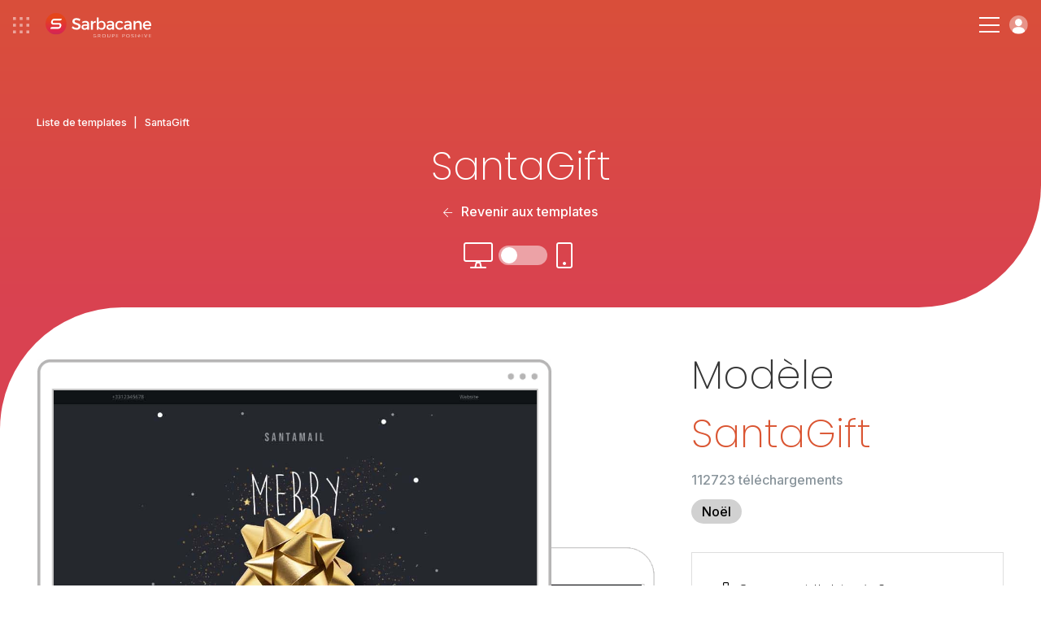

--- FILE ---
content_type: text/html; charset=UTF-8
request_url: https://www.sarbacane.com/template-emailing/santagift
body_size: 10589
content:
	<!DOCTYPE html>
	<html lang="FR" xmlns:og="http://opengraphprotocol.org/schema/" xmlns:fb="http://www.facebook.com/2008/fbml">
		<head>
			<!-- Metas + CSS -->
			<link rel="icon" href="/favicon.ico?v=1.0">
			<link rel="apple-touch-icon" sizes="180x180" href="https://www.sarbacane-cdn.com/favicon/apple-touch-icon.png">
			<link rel="icon" type="image/png" sizes="32x32" href="https://www.sarbacane-cdn.com/favicon/favicon-32x32.png">
			<link rel="icon" type="image/png" sizes="16x16" href="https://www.sarbacane-cdn.com/favicon/favicon-16x16.png">
			<link rel="manifest" href="https://www.sarbacane-cdn.com/favicon/site.webmanifest">
			<!-- METAS -->
<script type="text/javascript" src="https://www.sarbacane-cdn.com/js/addImageDimensions.js?v=20251203"></script>
<meta http-equiv="Content-Type" content="text/html;charset=UTF-8">
<meta name="google-site-verification" content="guufe_K03-Ld-APjlafxuaBbgpfgqeHgyBBefXfbKu4"/>
<title>SantaGift - Template emailing gratuit à télécharger</title>
<meta name="description" content="SantaGift est un template emailing professionnel à personnaliser gratuitement dans Sarbacane. Des dizaines de templates emailing disponibles."/>
<meta name="viewport" content="width=device-width, initial-scale=1.0">
<meta name="theme-color" content="#222222">
<meta property="og:image" content="https://www.sarbacane-cdn.com/img/logo/opengraph-img.png"/>
<meta property="og:image:secure_url" content="https://www.sarbacane-cdn.com/img/logo/opengraph-img.png"/>
<meta property="og:title" content="SantaGift - Template emailing gratuit à télécharger"/>
<meta property="og:description" content="SantaGift est un template emailing professionnel à personnaliser gratuitement dans Sarbacane. Des dizaines de templates emailing disponibles."/>
<meta property="og:locale" content="fr_FR"/>
<meta property="og:type" content="website"/>
<meta property="og:url" content="https://www.sarbacane.com/template-emailing/santagift"/>
<meta property="og:site_name" content="Sarbacane"/>
<meta name="twitter:image" content="https://www.sarbacane-cdn.com/img/logo/opengraph-img.png"/>
<meta name="twitter:title" content="SantaGift - Template emailing gratuit à télécharger"/>
<meta name="twitter:description" content="SantaGift est un template emailing professionnel à personnaliser gratuitement dans Sarbacane. Des dizaines de templates emailing disponibles."/>
<meta name="twitter:card" content="summary"/>
<meta name="google-site-verification" content="DG6huETNkIpTa2wdeN2JpG04Poj65UftGmw-P8uVkn0"/>

<!-- HrefLang -->




	

	

	

	
	

<link rel="dns-prefetch" href="https://www.sarbacane-cdn.com"/>
<link
rel="dns-prefetch" href="//www.googletagmanager.com"/>

<!-- Canonical -->
	<link rel="canonical" href="https://www.sarbacane.com/template-emailing/santagift"/>

<!-- Css suite -->
	<!-- Css sunrise -->
	<link rel="stylesheet" type="text/css" href="https://www.sarbacane-cdn.com/css/style.css?v=20251203">

			<!-- Old css custom -->
		<link rel="stylesheet" href="https://www.sarbacane-cdn.com/css/templates-tag.min.20251203.css" type="text/css">
	<!-- Libs CSS --><link rel="stylesheet" href="https://unpkg.com/aos@2.3.1/dist/aos.css?v=20251203"><link rel="stylesheet" type="text/css" href="https://cdnjs.cloudflare.com/ajax/libs/fancybox/3.5.7/jquery.fancybox.min.css?v=20251203"><link rel="stylesheet" href="https://cdnjs.cloudflare.com/ajax/libs/slick-carousel/1.8.1/slick.min.css?v=20251203"><link rel="stylesheet" href="https://cdnjs.cloudflare.com/ajax/libs/Swiper/9.2.0/swiper-bundle.css?v=20251203">
		</head>

		<body data-webp=webp class="FR">
							<!-- Header -->
							
<!-- Header desk -->
<header id="header" class="p-4 flex items-center justify-between " data-darkheader="">
	<div
		class="flex items-center">


		<!-- Bento & logo -->
		<div class="flex items-center mr-4 lg:mr-6 xxl:mr-12">
							<img alt="menu bento" class="ico-bento mr-4" src="https://www.sarbacane-cdn.com/img/icone/menu-bento.svg">
										<a class="flex" href="https://www.sarbacane.com">
					<img src="https://www.sarbacane-cdn.com/img/header/sarbacaneFR-white.svg" alt="Logo Sarbacane" class="header-logo ml-1"/>
				</a>
					</div>

		<!-- Nav -->
		<div class="menu-item">
			<p class="nav-item target-submenu" data-menu="subMenu-fonctionnalites">Fonctionnalités</p>
		</div>

					<a href="//www.sarbacane.com/tarifs#suite" class="nav-item link-animate ml-4 mr-4 lg:ml-6 lg:mr-6 xxl:ml-12 xxl:mr-12">Tarifs</a>
		
		<div class="menu-item mr-4 lg:mr-6 xxl:mr-12">
			<p class="nav-item target-submenu" data-menu="subMenu-why">Pourquoi Sarbacane</p>
		</div>

		<div class="menu-item">
			<p class="nav-item target-submenu" data-menu="subMenu-ressources">Ressources</p>
		</div>

		<a href="//www.sarbacane.com/contact" class="nav-item link-animate ml-4 lg:ml-6 xxl:ml-12">Nous contacter</a>
	</div>

	<div class="flex items-center">

					<a class="tel link-animate gaPhone" href="tel:+33328328040">+33 328 328 040</a>
		
														<button onclick="return showCalendly('https://calendly.com/sarbacane_commerce/offres?utm_source=site&utm_medium=menu&utm_campaign=header_Main/index', event)" class="btn btn-white ml-3">Demander une démo</button>
				

			
		
					<a style="width: auto;" href="" class="btn btn-blue w-full btn-create-account flex ml-3">Créer un compte</a>
			<a class="btn-login login flex ml-3" href="https://account.sarbacane.com/auth/login"><img src="https://www.sarbacane-cdn.com/img/icone/picto-profil.svg" alt="Se connecter"></a>
			</div>
</header>

<!-- Submenus -->
<div id="subMenu-fonctionnalites" class="sub-menu sub-menu-fonctionnalites flex">
	<div class="sub-menu-fonctionnalites__usages w-3/10 p-4 xl:px-8 xl:pb-8 xxl:px-16 xxl:pb-10">
		<span>Usages</span>
		<div class="usages__item">
			<img src="https://www.sarbacane-cdn.com/img/header/email-marketing.svg" alt="Emailing">
			<a href="/emailing">Emailing</a>
		</div>
		<div class="usages__item">
			<img src="https://www.sarbacane-cdn.com/img/header/sms-marketing.svg" alt="SMS marketing">
			<a href="//www.sarbacane.com/sms-marketing">SMS marketing</a>
		</div>
		<div class="usages__item">
			<img src="https://www.sarbacane-cdn.com/img/header/sms-transactionnels.svg" alt="SMS transactionnels">
			<a href="//www.sarbacane.com/sms-transactionnel">SMS transactionnels</a>
		</div>
		<div class="usages__item">
			<img src="https://www.sarbacane-cdn.com/img/header/marketing-automation.svg" alt="Marketing automation">
			<a href="//www.sarbacane.com/marketing-automation">Marketing automation</a>
		</div>
		<div class="usages__item">
			<img src="https://www.sarbacane-cdn.com/img/header/prospection-commerciale.svg" alt="Prospection commerciale">
			<a href="//www.sarbacane.com/prospection">Prospection commerciale</a>
		</div>
		<div class="usages__item">
			<img src="https://www.sarbacane-cdn.com/img/header/email-transactionnels.svg" alt="Emails transactionnels">
			<a href="//www.sarbacane.com/email-transactionnel">Emails transactionnels</a>
		</div>
		<div class="usages__item">
			<img src="https://www.sarbacane-cdn.com/img/header/identite-visuelle.svg" alt="Identité visuelle">
			<a href="//www.sarbacane.com/identite-visuelle">Identité visuelle</a>
		</div>
	</div>

	<div class="sub-menu-fonctionnalites__produits w-4/10 p-4 xl:px-8 xl:pb-8 xxl:pb-10">
		<span>Solutions</span>

		<div class="flex flex-wrap border-products">

			<a href="//www.sarbacane.com/logiciel-marketing" class="flex items-center w-1/2 mb-3">
				<img class="img-product" src="https://www.sarbacane-cdn.com/img/home/logo-suite.svg" alt="Suite">
				<div>
					<p class="product-title">Suite</p>
					<p>Tout pour votre communication digitale</p>
				</div>
			</a>

			<a href="//www.sarbacane.com/logiciel-marketing/forms" class="flex items-center w-1/2 mb-3">
				<img class="img-product" src="https://www.sarbacane-cdn.com/img/home/logo-forms.svg" alt="Forms">
				<div>
					<p class="product-title">Forms</p>
					<p>Formulaires et questionnaires</p>
				</div>
			</a>

			<a href="//www.sarbacane.com/logiciel-marketing/campaigns" class="flex items-center w-1/2 mb-3">
				<img class="img-product" src="https://www.sarbacane-cdn.com/img/home/logo-campaigns.svg" alt="Campaigns">
				<div>
					<p class="product-title">Campaigns</p>
					<p>Emailing, SMS &amp; Automation</p>
				</div>
			</a>

			<a href="//www.sarbacane.com/landing" class="flex items-center w-1/2 mb-3">
				<img class="img-product" src="https://www.sarbacane-cdn.com/img/home/logo-pages.svg" alt="pages">
				<div>
					<p class="product-title">Pages</p>
					<p>Création de pages web</p>
				</div>
			</a>

			<a href="//www.sarbacane.com/logiciel-marketing/engage" class="flex items-center w-1/2 mb-3">
				<img class="img-product" src="https://www.sarbacane-cdn.com/img/home/logo-engage.svg" alt="Engage">
				<div>
					<p class="product-title">Engage</p>
					<p>Prospection automatisée</p>
				</div>
			</a>

			<a href="//www.sarbacane.com/logiciel-marketing/contacts" class="flex items-center w-1/2 mb-3">
				<img class="img-product" src="https://www.sarbacane-cdn.com/img/home/logo-contacts.svg" alt="Contacts">
				<div>
					<p class="product-title">Contacts</p>
					<p>Gestion centralisée de vos contacts</p>
				</div>
			</a>

			<a href="//www.sarbacane.com/chat" class="flex items-center w-1/2 mb-3">
				<img class="img-product" src="https://www.sarbacane-cdn.com/img/home/logo-chat.svg" alt="Chat">
				<div>
					<p class="product-title">Chat</p>
					<p>Livechat &amp; Chatbot</p>
				</div>
			</a>

			<a href="//www.sarbacane.com/logiciel-marketing/sendkit" class="flex items-center w-1/2 mb-3">
				<img class="img-product" src="https://www.sarbacane-cdn.com/img/home/logo-sendkit.svg" alt="sendkit">
				<div>
					<p class="product-title">Sendkit</p>
					<p>Emails &amp; SMS transactionnels</p>
				</div>
			</a>

			<a href="//www.sarbacane.com/logiciel-marketing/studio" class="flex items-center w-1/2 mb-3">
				<img class="img-product" src="https://www.sarbacane-cdn.com/img/home/logo-studio.svg" alt="studio">
				<div>
					<p class="product-title">Studio</p>
					<p>Création de templates</p>
				</div>
			</a>
		</div>
		<div class="flex flex-wrap">
							<a href="https://www.signitic.com/fr?utm_source=sarbacane" target="_blank" class="flex items-center w-1/2 mb-3">
					<img class="img-product" src="https://www.sarbacane-cdn.com/img/header/signitic.svg" alt="Signitic">
					<div>
						<p class="product-title product-external-link">Signitic</p>
						<p>Signatures emails</p>
					</div>
				</a>

				<a href="https://www.nocrm.io/fr?utm_source=sarbacane" target="_blank" class="flex items-center w-1/2 mb-3">
					<img class="img-product" src="https://www.sarbacane-cdn.com/img/header/nocrm.svg" alt="noCRM">
					<div>
						<p class="product-title product-external-link">noCRM</p>
						<p>Prospection commerciale</p>
					</div>
				</a>
					</div>
	</div>

	<div class="sub-menu-fonctionnalites__go-further w-4/10 p-4 xl:px-8 xl:pb-8 xxl:px-16 xxl:pb-10 bg-grey">
		<span>Pour aller plus loin...</span>
		<div class="flex items-center">
			<img class="pr-2 xl:pr-4 xxl:pr-6" src="https://www.sarbacane-cdn.com/img/header/visuel-sarbacane-IA.webp" alt="Nos fonctionnalités intelligentes">
			<div class="pl-2 xl:pl-4 xxl:pl-6">
				<p class="go-further-subtitle">Fonctionnalités intelligentes</p>
				<p>La suite Sarbacane intègre des fonctionnalités d&#039;intelligence artificielle conçues pour optimiser chaque phase de vos campagnes marketing, depuis leur création jusqu&#039;au suivi post-envoi.</p>
									<a href="//www.sarbacane.com/intelligence-artificielle" class="btn btn-blue hidden xxlblock">Découvrir Sarbacane IA</a>
							</div>
		</div>
		<div class="flex items-center justify-center mt-6 xxlhidden">
							<a href="//www.sarbacane.com/intelligence-artificielle" class="btn btn-blue">Découvrir Sarbacane IA</a>
					</div>
	</div>
</div>

<div id="subMenu-why" class="sub-menu sub-menu-why flex">

	<div class="sub-menu-why__solutions w-1/3 p-4 xl:px-8 xl:pb-8 xxl:px-16 xxl:pb-10 flex flex-col justify-between">
		<div>
			<span>Pour votre secteur d’activité</span>
			<div class='flex'>
				<div class="w-1/2 pr-4">
					<div class="solutions__item">
						<img src="https://www.sarbacane-cdn.com/img/header/secteur-public.svg" alt="Secteur public">
						<a href="//www.sarbacane.com/institution-publique">Secteur public</a>
					</div>
					<div class="solutions__item">
						<img src="https://www.sarbacane-cdn.com/img/header/e-commerce.svg" alt="E-commerce">
						<a href="//www.sarbacane.com/ecommerce">E-commerce</a>
					</div>
					<div class="solutions__item">
						<img src="https://www.sarbacane-cdn.com/img/header/automobile.svg" alt="Automobile">
						<a href="//www.sarbacane.com/automobile">Automobile</a>
					</div>
					<div class="solutions__item">
						<img src="https://www.sarbacane-cdn.com/img/header/agences.svg" alt="Agences">
						<a href="//www.sarbacane.com/agence">Agences</a>
					</div>
					<div class="solutions__item">
						<img src="https://www.sarbacane-cdn.com/img/header/sante.svg" alt="Santé">
						<a href="//www.sarbacane.com/sante">Santé</a>
					</div>
				</div>
				<div class="w-1/2 pl-4">
					<div class="solutions__item">
						<img src="https://www.sarbacane-cdn.com/img/header/tourisme.svg" alt="Tourisme">
						<a href="//www.sarbacane.com/tourisme">Tourisme</a>
					</div>
					<div class="solutions__item">
						<img src="https://www.sarbacane-cdn.com/img/header/enseignement.svg" alt="Enseignement">
						<a href="//www.sarbacane.com/enseignement">Enseignement</a>
					</div>
				</div>
			</div>
		</div>
	</div>

	<div class="sub-menu-why__about w-1/3 pr-4 xl:pr-8 xl:py-8 xxl:pr-16 xxl:py-10 flex flex-col justify-between">
		<div>
			<div class='flex'>
				<div class="w-1/2 pr-4">
											<a href="//www.sarbacane.com/pourquoi-sarbacane" class="about__item">
							<p class="title">Pourquoi Sarbacane ?</p>
							<p class="desc">Le partenaire privilégié du succès de votre organisation</p>
						</a>
										<a href="//www.sarbacane.com/a-propos/entreprise" class="about__item">
						<p class="title">Qui sommes-nous ?</p>
						<p class="desc">Une équipe passionnée au service de l&#039;innovation</p>
					</a>
											<a href="//www.sarbacane.com/services" class="about__item">
							<p class="title">Nos services</p>
							<p class="desc">Conseils, accompagnement et services à la demande</p>
						</a>
									</div>
				<div class="w-1/2 pl-4">
											<a href="//www.sarbacane.com/accompagnements" class="about__item">
							<p class="title">Nos accompagnements</p>
							<p class="desc">3 niveaux d&#039;accompagnement adaptés à vos ambitions</p>
						</a>
					
											<a href="//www.sarbacane.com/engagements" class="about__item">
							<p class="title">Nos engagements</p>
							<p class="desc">Nos démarches RSE pour l&#039;écologie et l&#039;inclusion</p>
						</a>
					
					<a href="//www.sarbacane.com/rgpd" class="about__item">
						<p class="title">RGPD</p>
						<p class="desc">Tout ce que vous devez savoir sur la protection des données</p>
					</a>
				</div>
			</div>
		</div>
	</div>

	<div class="sub-menu-why__testimonials w-1/3 p-4 xl:px-8 xl:pb-8 xxl:px-16 xxl:pb-10 bg-grey">
		<span>Nos clients nous recommandent</span>
		<div class="flex">
			<div class="testimonials__left w-4/10 pr-6 xxxl:pr-8">
				<img src="https://www.sarbacane-cdn.com/img/header/stars.svg" alt="Notation 4.5/5">
				<p>Sarbacane est notée
					<strong>4.5/5</strong>
					par nos clients sur Avis Vérifiés, Google et Trustpilot</p>
			</div>
			<div class="testimonials__right w-6/10 pl-6 xxxl:pl-8">
				<p class="italic">"Rapport qualité-prix, souplesse d&#039;intégration et d&#039;utilisation, richesse de la documentation, réactivité, tout y est !"</p>
				<p>
					<strong>Louise HERAUT, Le Fourgon</strong>
				</p>
									<a href="/cas-clients" class="btn btn-blue">Voir les témoignages</a>
							</div>
		</div>
	</div>
</div>

<div id="subMenu-ressources" class="sub-menu sub-menu-ressources flex">
	<div class="sub-menu-ressources__content w-1/3 p-4 xl:px-8 xl:pb-8 xxl:px-16 xxl:pb-10">
		<span>Contenus en ligne</span>
					<a target="_blank" href="https://blog.sarbacane.com/">
				<img src="https://www.sarbacane-cdn.com/img/header/blog.svg" alt="Blog">
				<div>
					<p class="title">Blog</p>
					<p class="desc">Tous nos conseils et nos actualités</p>
				</div>
			</a>
				<a href="/livres-blancs">
			<img src="https://www.sarbacane-cdn.com/img/header/livres-blancs.svg" alt="Livres blancs">
			<div>
				<p class="title">Livres blancs</p>
				<p class="desc">Ebooks gratuits à télécharger</p>
			</div>
		</a>
		<a href="//www.sarbacane.com/webinars">
			<img src="https://www.sarbacane-cdn.com/img/header/webinars.svg" alt="Webinars">
			<div>
				<p class="title">Webinars</p>
				<p class="desc">Nos webinars disponibles en replay</p>
			</div>
		</a>
	</div>

	<div class="sub-menu-ressources__help w-1/3 p-4 xl:px-8 xl:pb-8 xxl:px-16 xxl:pb-10">
		<span>Aide à l&#039;utilisation</span>

                    <a target="_blank" href="https://help.sarbacane.com/suite/" class="gaHelpCenter">
                <img src="https://www.sarbacane-cdn.com/img/header/centre-aide.svg" alt="Help Center">
                <div>
                    <p class="title">Centre d&#039;aide</p>
                    <p class="desc">Les réponses à toutes vos questions</p>
                </div>
            </a>
        
		<a href="/videos">
			<img src="https://www.sarbacane-cdn.com/img/header/tutoriels.svg" alt="Tutoriels">
			<div>
				<p class="title">Tutoriels</p>
				<p class="desc">Maîtrisez Sarbacane grâce à nos tutos vidéos</p>
			</div>
		</a>

					<a href="//www.sarbacane.com/formations">
				<img src="https://www.sarbacane-cdn.com/img/header/formations.svg" alt="Formations">
				<div>
					<p class="title">Formations</p>
					<p class="desc">Développez vos compétences en marketing</p>
				</div>
			</a>
		
		<div class="flex items-center justify-end">
			<a href="//www.sarbacane.com/ressources" class="btn-arrow-blue">Voir toutes nos ressources</a>
		</div>
	</div>

	<div class="sub-menu-ressources__services bg-grey w-1/3 p-4 xl:px-8 xl:pb-8 xxl:px-16 xxl:pb-10">
		<span>Services à la demande</span>
					<a href="//www.sarbacane.com/services#graphique" class="anchor-service">
				<img src="https://www.sarbacane-cdn.com/img/header/prestations-graphiques.svg" alt="Prestations graphiques">
				<div>
					<p class="title">Prestations graphiques</p>
					<p class="desc">Confiez vos créations graphiques à des experts</p>
				</div>
			</a>

			<a href="//www.sarbacane.com/services#carte" class="anchor-service">
				<img src="https://www.sarbacane-cdn.com/img/header/services-carte.svg" alt="Services à la carte">
				<div>
					<p class="title">Services à la carte</p>
					<p class="desc">Faites-vous accompagner de l&#039;étude de votre besoin jusqu&#039;à l&#039;envoi</p>
				</div>
			</a>

			<a href="//www.sarbacane.com/services#delivrabilite" class="anchor-service">
				<img src="https://www.sarbacane-cdn.com/img/header/prestations-delivrabilite.svg" alt="Prestations délivrabilité">
				<div>
					<p class="title">Prestations délivrabilité</p>
					<p class="desc">Optimisez la délivrabilité de vos communications</p>
				</div>
			</a>

			<div class="flex items-center justify-end">
				<a href="//www.sarbacane.com/services" class="btn-arrow-blue">Voir tous nos services</a>
			</div>
			</div>
</div>

<!-- Header resp -->
<header
	id="headerResp" class="p-4 flex items-center justify-between " data-darkheader="">

	<!-- Bento & logo -->
	<div class="flex items-center">
					<img alt="menu-bento" class="ico-bento mr-4" src="https://www.sarbacane-cdn.com/img/icone/menu-bento.svg">
							<a class="flex" href="https://www.sarbacane.com">
				<img src="https://www.sarbacane-cdn.com/img/header/sarbacaneFR-white.svg" alt="Logo Sarbacane" class="header-logo ml-1"/>
			</a>
			</div>


	<div class="flex items-center">

		<div class="hamburger-menu">
			<div class="bar-top"></div>
			<div class="bar-middle"></div>
			<div class="bar-bottom"></div>
		</div>

		<a class="btn-login login flex ml-3" href="https://account.sarbacane.com/auth/login"><img src="https://www.sarbacane-cdn.com/img/icone/picto-profil.svg" alt="Se connecter"></a>
	</div>

	<div id="menuResp" class="flex flex-col justify-between">
		<div class="p-4">

			<div class="flex items-center justify-between mb-10">
				<div class="flex items-center">
											<img alt="menu bento" class="ico-bento mr-4" src="https://www.sarbacane-cdn.com/img/ico-bento.svg"></img>
								<a class="flex" href="http://www.sarbacane.com">
					<img alt="logo sarbacane" src="https://www.sarbacane-cdn.com/img/logo/sarbacane-grey.svg" alt="Logo Sarbacane" class="header-logo"/>
				</a>
			</div>
			<img alt="close menu" id="closeMenu" src="https://www.sarbacane-cdn.com/img/icone/close-black.svg"></img>
	</div>

	<span class="link-bold" href="">
		<strong>Fonctionnalités</strong>
	</span>
	<span class="menu-accordion-trigger">Usages</span>
	<div class="menu-accordion-panel">
		<div class="flex flex-col pb-8 ml-8">
			<div class="usages__item">
				<img src="https://www.sarbacane-cdn.com/img/header/email-marketing.svg" alt="Emailing">
				<a href="/emailing">Emailing</a>
			</div>
			<div class="usages__item">
				<img src="https://www.sarbacane-cdn.com/img/header/sms-marketing.svg" alt="SMS marketing">
				<a href="//www.sarbacane.com/sms-marketing">SMS marketing</a>
			</div>
			<div class="usages__item">
				<img src="https://www.sarbacane-cdn.com/img/header/sms-transactionnels.svg" alt="SMS transactionnels">
				<a href="//www.sarbacane.com/sms-transactionnel">SMS transactionnels</a>
			</div>
			<div class="usages__item">
				<img src="https://www.sarbacane-cdn.com/img/header/marketing-automation.svg" alt="Marketing automation">
				<a href="//www.sarbacane.com/marketing-automation">Marketing automation</a>
			</div>
			<div class="usages__item">
				<img src="https://www.sarbacane-cdn.com/img/header/prospection-commerciale.svg" alt="Prospection commerciale">
				<a href="//www.sarbacane.com/prospection">Prospection commerciale</a>
			</div>
			<div class="usages__item">
				<img src="https://www.sarbacane-cdn.com/img/header/email-transactionnels.svg" alt="Emails transactionnels">
				<a href="//www.sarbacane.com/email-transactionnel">Emails transactionnels</a>
			</div>
			<div class="usages__item">
				<img src="https://www.sarbacane-cdn.com/img/header/identite-visuelle.svg" alt="Identité visuelle">
				<a href="//www.sarbacane.com/identite-visuelle">Identité visuelle</a>
			</div>
		</div>
	</div>

	<span class="menu-accordion-trigger">Solutions</span>
	<div class="menu-accordion-panel">
		<div class="flex flex-col pb-8 ml-8">

			<a href="//www.sarbacane.com/logiciel-marketing" class="flex items-center mb-1">
				<img class="img-product pr-3" src="https://www.sarbacane-cdn.com/img/home/logo-suite.svg" alt="Suite">
				<p>
					<strong>Suite</strong>
				</p>
			</a>

			<a href="//www.sarbacane.com/logiciel-marketing/engage" class="flex items-center mb-1">
				<img class="img-product pr-3" src="https://www.sarbacane-cdn.com/img/home/logo-engage.svg" alt="Engage">
				<p>
					<strong>Engage</strong>
				</p>
			</a>

			<a href="//www.sarbacane.com/logiciel-marketing/contacts" class="flex items-center mb-1">
				<img class="img-product pr-3" src="https://www.sarbacane-cdn.com/img/home/logo-contacts.svg" alt="Contacts">
				<p>
					<strong>Contacts</strong>
				</p>
			</a>

			<a href="//www.sarbacane.com/logiciel-marketing/campaigns" class="flex items-center mb-1">
				<img class="img-product pr-3" src="https://www.sarbacane-cdn.com/img/home/logo-campaigns.svg" alt="Campaigns">
				<p>
					<strong>Campaigns</strong>
				</p>
			</a>

			<a href="//www.sarbacane.com/chat" class="flex items-center mb-1">
				<img class="img-product pr-3" src="https://www.sarbacane-cdn.com/img/home/logo-chat.svg" alt="Chat">
				<p>
					<strong>Chat</strong>
				</p>
			</a>

			<a href="//www.sarbacane.com/logiciel-marketing/sendkit" class="flex items-center mb-1">
				<img class="img-product pr-3" src="https://www.sarbacane-cdn.com/img/home/logo-sendkit.svg" alt="Sendkit">
				<p>
					<strong>Sendkit</strong>
				</p>
			</a>

			<a href="//www.sarbacane.com/logiciel-marketing/forms" class="flex items-center mb-1">
				<img class="img-product pr-3" src="https://www.sarbacane-cdn.com/img/home/logo-forms.svg" alt="Forms">
				<p>
					<strong>Forms</strong>
				</p>
			</a>

			<a href="//www.sarbacane.com/landing" class="flex items-center mb-1">
				<img class="img-product pr-3" src="https://www.sarbacane-cdn.com/img/home/logo-pages.svg" alt="Pages">
				<p>
					<strong>Pages</strong>
				</p>
			</a>

			<a href="//www.sarbacane.com/logiciel-marketing/studio" class="flex items-center">
				<img class="img-product pr-3" src="https://www.sarbacane-cdn.com/img/home/logo-studio.svg" alt="Studio">
				<p>
					<strong>Studio</strong>
				</p>
			</a>

			<a href="https://www.signitic.com/en?utm_source=sarbacane" class="flex items-center">
				<img class="img-product pr-3" src="https://www.sarbacane-cdn.com/img/header/signitic.svg" alt="Signitic">
				<p class="product-external-link">
					<strong>Signitic</strong>
				</p>
			</a>
		</div>
		</div>
        <span class="menu-accordion-trigger">Aide à l&#039;utilisation</span>
        <div class="menu-accordion-panel">
            <div class="flex flex-col pb-8 ml-8">
                                    <a href="https://help.sarbacane.com/suite/" class="gaHelpCenter link-animate">Centre d&#039;aide</a>
                                <a href="/videos" class="link-animate">Tutoriels</a>
                                    <a class="link-animate" href="//www.sarbacane.com/formations">Formations</a>
                            </div>    
        </div>

	<span class="link-bold" href="">
		<strong>Pourquoi Sarbacane</strong>
	</span>
	<span class="menu-accordion-trigger">Pour votre secteur d&#039;activité</span>
	<div class="menu-accordion-panel">
		<div class="flex flex-col pb-8 ml-8">
			<div class="solutions__item">
				<img src="https://www.sarbacane-cdn.com/img/header/secteur-public.svg" alt="Secteur public">
				<a href="//www.sarbacane.com/institution-publique">Secteur public</a>
			</div>
			<div class="solutions__item">
				<img src="https://www.sarbacane-cdn.com/img/header/e-commerce.svg" alt="E-commerce">
				<a href="//www.sarbacane.com/ecommerce">E-commerce</a>
			</div>
			<div class="solutions__item">
				<img src="https://www.sarbacane-cdn.com/img/header/automobile.svg" alt="Automobile">
				<a href="//www.sarbacane.com/automobile">Automobile</a>
			</div>
			<div class="solutions__item">
				<img src="https://www.sarbacane-cdn.com/img/header/agences.svg" alt="Agences">
				<a href="//www.sarbacane.com/agence">Agences</a>
			</div>
			<div class="solutions__item">
				<img src="https://www.sarbacane-cdn.com/img/header/sante.svg" alt="Santé">
				<a href="//www.sarbacane.com/sante">Santé</a>
			</div>
			<div class="solutions__item">
				<img src="https://www.sarbacane-cdn.com/img/header/tourisme.svg" alt="Tourisme">
				<a href="//www.sarbacane.com/tourisme">Tourisme</a>
			</div>
			<div class="solutions__item">
				<img src="https://www.sarbacane-cdn.com/img/header/enseignement.svg" alt="Enseignement">
				<a href="//www.sarbacane.com/enseignement">Enseignement</a>
			</div>
		</div>
	</div>

	<span class="menu-accordion-trigger">À propos de nous</span>
	<div class="menu-accordion-panel">
		<div class="flex flex-col pb-8 ml-8">
							<a href="//www.sarbacane.com/pourquoi-sarbacane" class="link-animate">Pourquoi Sarbacane ?</a>
						<a href="//www.sarbacane.com/a-propos/entreprise" class="link-animate">Qui sommes-nous ?</a>
							<a href="//www.sarbacane.com/services" class="link-animate">Nos services</a>
				<a href="//www.sarbacane.com/accompagnements" class="link-animate">Nos accompagnements</a>
										<a href="//www.sarbacane.com/engagements" class="link-animate">Nos engagements</a>
						<a href="//www.sarbacane.com/rgpd" class="link-animate">RGPD</a>
		</div>
	</div>

	<span class="link-bold" href="">
		<strong>Ressources</strong>
	</span>
	<span class="menu-accordion-trigger">Contenu en ligne</span>
	<div class="menu-accordion-panel">
		<div class="flex flex-col pb-8 ml-8">
							<a target="_blank" href="https://blog.sarbacane.com/" class="link-animate">Blog</a>
			<a href="/livres-blancs" class="link-animate">Livres blancs</a>


			<a href="//www.sarbacane.com/webinars" class="link-animate">Webinars</a>
		</div>
	</div>

	<span class="menu-accordion-trigger">Aide à l&#039;utilisation</span>
	<div class="menu-accordion-panel">
		<div class="flex flex-col pb-8 ml-8">
							<a href="https://help.sarbacane.com/suite/" class="gaHelpCenter link-animate">Centre d&#039;aide</a>
						<a href="/videos" class="link-animate">Tutoriels</a>
							<a class="link-animate" href="//www.sarbacane.com/formations">Formations</a>
					</div>
	</div>

	<span class="menu-accordion-trigger">Services à la demande</span>
	<div class="menu-accordion-panel">
		<div class="flex flex-col pb-8 ml-8">
							<a class="link-animate anchor-service" href="//www.sarbacane.com/services#graphique">Prestations graphiques</a>
				<a class="link-animate anchor-service" href="//www.sarbacane.com/services#carte">Services à la carte</a>
				<a class="link-animate anchor-service" href="//www.sarbacane.com/services#delivrabilite">Prestations délivrabilité</a>
					</div>
	</div>


			<a href="//www.sarbacane.com/tarifs#suite" class="link-bold link-animate">
			<strong>Tarifs</strong>
		</a>
	
	<a class="link-bold link-animate" href="//www.sarbacane.com/contact">
		<strong>Nous contacter</strong>
	</a>

					<a class="tel link-animate gaPhone" href="tel:+33328328040">+33 328 328 040</a>
		
	<div class="p-4 flex flex-col items-center justify-center">

														<button onclick="return showCalendly('https://calendly.com/sarbacane_commerce/offres?utm_source=site&utm_medium=menu&utm_campaign=header_Main/index', event)" class="btn btn-transparent mb-3 w-full">Demander une démo</button>
							

		
					<a  href="" class="btn btn-blue w-full btn-create-account">Créer un compte</a>
		

	</div>
</div></div></header><!-- BENTO SUITE --><div id="bento-menu" class="flex flex-col p-2">

<div class="flex flex-row justify-between pt-6 px-4">
	<img id="bento-icon" src="https://www.sarbacane-cdn.com/img/header/picto-bento.svg" alt="bento icon">
	<img id="bento-close" src="https://www.sarbacane-cdn.com/img/header/picto-bento-close.svg" alt="close">
</div>

<div id="bento-suite-products" class="flex flex-col justify-between">
	<div class="flex flex-col">
		<p id="bento-suite-title">Sarbacane Suite</p>
		<ul>
			<li>
				<a id="bento-contacts" href="//www.sarbacane.com/logiciel-marketing/contacts">
					<img src="https://www.sarbacane-cdn.com/img/header/logo-contacts.svg" alt="Contacts">
					<p>Contacts</p><img class="chevron" src="https://www.sarbacane-cdn.com/img/header/icon-chevron.svg" alt="chevron"></a>
			</li>
		</li>
		<li>
			<a id="bento-campaigns" href="//www.sarbacane.com/logiciel-marketing/campaigns">
				<img src="https://www.sarbacane-cdn.com/img/header/logo-campaigns.svg" alt="Campaigns">
				<p>Campaigns</p><img class="chevron" src="https://www.sarbacane-cdn.com/img/header/icon-chevron.svg" alt="chevron"></a>
		</li>
	</li>
	<li>
		<a id="bento-sendkit" href="//www.sarbacane.com/logiciel-marketing/sendkit">
			<img src="https://www.sarbacane-cdn.com/img/header/logo-sendkit.svg" alt="Sendkit">
			<p>Sendkit</p><img class="chevron" src="https://www.sarbacane-cdn.com/img/header/icon-chevron.svg" alt="chevron"></a>
	</li>
</li>
<li>
	<a id="bento-engage" href="//www.sarbacane.com/logiciel-marketing/engage">
		<img src="https://www.sarbacane-cdn.com/img/header/logo-engage.svg" alt="Engage">
		<p>Engage</p><img class="chevron" src="https://www.sarbacane-cdn.com/img/header/icon-chevron.svg" alt=""></a>
</li></li><li>
<a id="bento-chat" href="//www.sarbacane.com/chat">
	<img src="https://www.sarbacane-cdn.com/img/header/logo-chat.svg" alt="Chat">
	<p>Chat</p><img class="chevron" src="https://www.sarbacane-cdn.com/img/header/icon-chevron.svg" alt="chevron"></a></li></li><li><a id="bento-studio" href="//www.sarbacane.com/logiciel-marketing/studio">
<img src="https://www.sarbacane-cdn.com/img/header/logo-studio.svg" alt="Studio" style="max-width:45px">
<p>Studio</p><img class="chevron" src="https://www.sarbacane-cdn.com/img/header/icon-chevron.svg" alt="chevron"></a></li></li><li><a id="bento-pages" href="//www.sarbacane.com/landing"><img src="https://www.sarbacane-cdn.com/img/header/logo-pages.svg" alt="Pages"><p>Pages</p><img class="chevron" src="https://www.sarbacane-cdn.com/img/header/icon-chevron.svg" alt="chevron"></a></li></li><li><a id="bento-forms" href="//www.sarbacane.com/logiciel-marketing/forms"><img src="https://www.sarbacane-cdn.com/img/header/logo-forms.svg" alt="Forms"><p>Forms</p><img class="chevron" src="https://www.sarbacane-cdn.com/img/header/icon-chevron.svg" alt="chevron"></a></li></li></ul></div><div id="bento-group-positive"><a href="https://www.groupe-positive.com/" target="_blank"><p>Une solution du</p><img src="https://www.sarbacane-cdn.com/img/header/logo-positive.svg" alt="group positive"></a></div></div></div> 			
			<!-- Pages content -->
			
	
		
		<section id="template-details-head">
		<div class="contenu">
			<div class="ariane">
				<div class="contenu">
					<ul itemscope itemtype="https://schema.org/BreadcrumbList">
						<li itemprop="itemListElement" itemscope itemtype="https://schema.org/ListItem">
							<a itemprop="item" href="https://www.sarbacane.com/template-emailing">
								<span itemprop="name">Liste de templates</span>
							</a>
							<meta itemprop="position" content="1"/>
							|
						</li>
						<li itemprop="itemListElement" itemscope itemtype="https://schema.org/ListItem">
							<a itemprop="item" class="selected" href="https://www.sarbacane.com/template-emailing/santagift">
								<span itemprop="name">SantaGift</span>
							</a>
							<meta itemprop="position" content="2"/>
						</li>
					</ul>
				</div>
			</div>
			<h1>SantaGift</h1>
			<div class="back">
				<a href="//www.sarbacane.com/template-emailing">
					<i class="fal fa-arrow-left"></i>
					Revenir aux templates</a>
			</div>
							<div class="switch-container">
					<div class="switch">
						<input type="radio" name="switch" id="switch-desktop" onclick="viewTemplate('desktop');"/>
						<input type="radio" name="switch" id="switch-phone" onclick="viewTemplate('phone');"/>

						<label for="switch-desktop">
							<i class="fal fa-desktop"></i>
						</label>
						<label for="switch-phone">
							<i class="fal fa-mobile"></i>
						</label>
						<span class="toggle"></span>
					</div>
				</div>
					</div>
	</section>

	<section id="template-details-content">
		<div class="details-template">
			<div class="contenu">
				<div class="grid_8">
					<div class="view-template">
						<div class="desk-template">
							<div>
																	<img class="template" src="https://www.sarbacane-cdn.com/emailbuilder/preview/1831-screen.jpg" alt="Templates Emailing SantaGift Sarbacane"/>
															</div>
						</div>
													<div class="phone-template opacity_anim">
								<div>
																			<img class="template" src="https://www.sarbacane-cdn.com/emailbuilder/preview/1831-mobile.jpg" alt="Templates Emailing SantaGift Sarbacane"/>
																	</div>
							</div>
											</div>
				</div>
				<div class="grid_4">
					<div class="content-sidebar">
						<h2>
							Modèle<br/>
							<span class="txt-orange">SantaGift</span>
						</h2>
						<p class="nb-dl-template">
															112723							téléchargements
						</p>
																					<a href="/template-emailing/noel" class="tag">Noël</a>
																			<p class="type-model"></p>
												<div class="bloc-obtenir">
							<h3>
								<i class="fal fa-download"></i>
								Comment l&#039;obtenir ?
							</h3>
							<p>
								Ce modèle est disponible depuis le logiciel emailing Sarbacane. Choisissez parmi tous nos templates emailing et personnalisez-les à souhait avec vos couleurs, vos textes et vos visuels...
							</p>
															<a href="https://account.sarbacane.com/auth/signup?prov=https://www.sarbacane.com/template-emailing/santagift?prov=template&id=1831" class="lien-none">
									<button class="mid-button orange">
										Créer un compte gratuitement
									</button>
								</a>
													</div>
						<div class="bloc-compatibilite">
							<h3>Compatibilité</h3>
							<ul>
																	<li>
										<i class="fal fa-bring-forward"></i>
										<p>
											Sarbacane Emailbuilder
											<a href="/emailing/creer">En savoir +</a>
										</p>
									</li>
																									<li>
										<i class="fal fa-phone-laptop"></i>
										<p>Mobile responsive</p>
									</li>
																<li>
									<i class="fal fa-mail-bulk"></i>
									<p>
										Testé sur les messageries les plus populaires.
									</p>
								</li>
							</ul>
							<div class="clear"></div>
						</div>
					</div>
				</div>
				<div class="clear"></div>
			</div>
		</div>
	</section>

	<section id="template-details-webdesigners">
		<div class="contenu">
			<div class="grid_8">
				<p>SantaGift est un template emailing conçu par nos webdesigners spécialisés dans le marketing direct.<br />
N'hésitez pas à l'utiliser et à le personnaliser pour vos campagnes directement dans Sarbacane.</p>
			</div>
			<div class="grid_4">
				<div class="button">
											<a href="//app.sarbacane.com" class="lien-none">
							<button class="big-button orange">Je me lance</button>
						</a>
									</div>
			</div>
			<div class="clear"></div>
		</div>
	</section>


			
				<!-- Footer -->
				<footer class="footer">

			<div class="footer__top">
			<div class="footer__top__container">
				<img class="logo-sarbacane" src="https://www.sarbacane-cdn.com/img/layout/footer/logo-sarbacane.svg" alt="Logo Sarbacane">
				<div class="footer__top__container__inner">
					<div class="footer-block first">
						<span class="title">Une plateforme unique</span>
						<p>Campagnes emailing et SMS marketing, formulaires, sondages, landing pages, chatbot et livechat, CRM et gestion de contacts, prospection automatisée : nous vous accompagnons dans l’atteinte de vos objectifs marketing.</p>
					</div>
																													
<div class="footer-block">
	<span class="title">Fonctionnalités</span>
	<a class="link-animate" href="/logiciel-marketing">Logiciel Marketing</a>
	<a class="link-animate" href="/emailing/logiciel">Logiciel Emailing</a>
	<a class="link-animate" href="/emailing">Emailing</a>
	<a class="link-animate" href="/sms-marketing">SMS marketing</a>
	<a class="link-animate" href="/sms-transactionnel">SMS transactionnel</a>
	<a class="link-animate" href="/marketing-automation">Marketing Automation</a>
	<a class="link-animate" href="/prospection">Prospection Commerciale</a>
	<a class="link-animate" href="/email-transactionnel">Email transactionnel</a>
	<a class="link-animate" href="/intelligence-artificielle">Fonctionnalités IA</a>
</div>
															
<div class="footer-block">
	<span class="title">Liens utiles</span>
	<a class="link-animate" href="//www.sarbacane.com/ressources">Ressources et aide</a>
	<a class="link-animate" href="//www.sarbacane.com/contact">Nous contacter</a>
	<a class="link-animate" href="https://blog.sarbacane.com" target="_blank">Blog</a>

			<a class="link-animate" href="//www.sarbacane.com/services">Services</a>
		<a class="link-animate" href="//www.sarbacane.com/formations">Formations</a>
	
	<a class="link-animate" href="//www.sarbacane.com/template-emailing">Templates emailing</a>

			<a class="link-animate" href="/emailing/definition">Définition emailing</a>
		<a class="link-animate" href="/newsletter/definition">Définition newsletter</a>
	

				

	<a class="link-animate" href="/extensions">Connecter Sarbacane</a>
</div>
															
<div class="footer-block">
	<span class="title">À propos de nous</span>

			<a class="link-animate" href="//www.sarbacane.com/pourquoi-sarbacane">Pourquoi Sarbacane</a>
	
	<a class="link-animate" href="/cas-clients">Nos clients</a>

			<a class="link-animate" href="//www.sarbacane.com/accompagnements">Notre accompagnement</a>
	
	<a class="link-animate" href="/engagements">Nos engagements</a>
	<a class="link-animate" href="//www.sarbacane.com/rgpd">Emailing et RGPD</a>
	<a class="link-animate" href="/comparatif">Sarbacane et ses concurrents</a>

			<a class="link-animate" href="https://www.groupe-positive.com/groupe" target="_blank">Sarbacane, une marque Positive</a>
		<a class="link-animate" href="https://www.groupe-positive.com/carriere" target="_blank">Nous rejoindre</a>
		<a class="link-animate" href="https://www.groupe-positive.com/presse" target="_blank">Espace presse</a>
	</div>
				</div>
			</div>
		</div>

		<div class="footer__mid">
			<div class="footer__mid__container">
				<span class="title">S&#039;inscrire à la newsletter</span>
				<div class="footer__mid__container__inner">

					<form id="formNewsletter" class="footer-register-newsletter" method="POST">

						<div class="hidden">
															<div class="frc-captcha" data-sitekey="FCMLPQJGHF0KHLM7" data-lang="fr"></div>
													</div>

						<input type="hidden" name="config_idSA" id="config_idSA" value="">
						<input type="hidden" name="langID" id="langID" value="1">
						<input type="hidden" id="todoNewsletter" name="todo" value="sendNewsletter"/>
						<input type="hidden" id="provNewsletter" name="prov" value="footer"/>

						<input type="email" id="emailNewsletter" name="email" placeholder="email@domaine.com" autocomplete="off">
						<button type="button" id="submitNewsletter">S&#039;inscrire</button>

						<div id="loader" class="loader hidden">
							<svg xmlns="http://www.w3.org/2000/svg" viewbox="0 0 100 100" preserveaspectratio="xMidYMid" width="45" height="45" style="shape-rendering: auto; display: block; background: transparent;" xmlns:xlink="http://www.w3.org/1999/xlink">
								<g>
									<circle stroke-dasharray="164.93361431346415 56.97787143782138" r="35" stroke-width="10" stroke="#4186cb" fill="none" cy="50" cx="50">
										<animateTransform keytimes="0;1" values="0 50 50;360 50 50" dur="1s" repeatcount="indefinite" type="rotate" attributename="transform"></animateTransform>
									</circle>
									<g></g>
								</g>
							</svg>
						</div>
					</form>

					<div class="footer-register-messages hidden" id="form-messages">
						<p id="news-confirmation-register" class="hidden newsletter-alert success">
							Merci de votre inscription à la newsletter, un mail de confirmation a été envoyé, vous recevrez prochainement les meilleurs conseils sur l&#039;emailing
						</p>
						<p id="news-mail-error" class="hidden newsletter-alert error">
							Email invalide
						</p>
						<p id="news-errors" class="hidden newsletter-alert error"></p>
					</div>

					<div class="mention-rgpd-newsletter">
													<p>En saisissant votre adresse électronique, Positive Group France traite les données recueillies.
								<a href="https://assets.sarbacane-cdn.com/legal/FR_Form_Newsletter.pdf" target="_blank">Gestion des données</a>
								|
								<a class="chat-link-desabo" href=" https://mespreferences.sarbacane.com" target="_blank">Centre de préférences</a>
							</p>
											</div>

				</div>
			</div>
		</div>
		<div class="footer__bottom">
		<div class="footer__bottom__container">

			<div class="footer__bottom__container__upper-resp">
				<div class="partners-list-resp">
					<img class="logo-signal-spam" src="https://www.sarbacane-cdn.com/img/layout/footer/logo-signal-spam.svg" alt="Logo Signal Spam">
					<img class="logo-dma" src="https://www.sarbacane-cdn.com/img/layout/footer/logo-dma.svg" alt="Logo DMA">
					<img class="logo-afcdp" src="https://www.sarbacane-cdn.com/img/layout/footer/logo-afcdp.svg" alt="Logo AFCDP">
					<img class="logo-ft120" src="https://www.sarbacane-cdn.com/img/layout/footer/logo-ft120.svg" alt="Logo La French Tech 120">
				</div>
			</div>

			<div class="footer__bottom__container__upper">
				<div class="partners">
											<a href="https://www.groupe-positive.com" target="_blank" class="partners-positive">
							<img class="logo-positive" src="https://www.sarbacane-cdn.com/img/layout/footer/logo-positive.svg" alt="Logo Groupe Positive">
							<p>Sarbacane<br>
								une marque<br>
								<strong>positive</strong>
							</p>
							<img class="separator" src="https://www.sarbacane-cdn.com/img/layout/footer/separator.svg" alt="Séparateur">
						</a>
										<div class="partners-list">
						<img class="logo-signal-spam" src="https://www.sarbacane-cdn.com/img/layout/footer/logo-signal-spam.svg" alt="Logo Signal Spam">
						<img class="logo-dma" src="https://www.sarbacane-cdn.com/img/layout/footer/logo-dma.svg" alt="Logo DMA">
						<img class="logo-afcdp" src="https://www.sarbacane-cdn.com/img/layout/footer/logo-afcdp.svg" alt="Logo AFCDP">
						<img class="logo-ft120" src="https://www.sarbacane-cdn.com/img/layout/footer/logo-ft120.svg" alt="Logo La French Tech 120">
					</div>
				</div>
				<div class="lang-selection">
					
				</div>
			</div>

			<div class="footer__bottom__container__lower">
				<div class="rgpd-links">
					<p class="copyright">©
						2026
						Positive Groupe France</p>
					<a class="link-animate" href="//www.sarbacane.com/contrats-et-conditions">Contrats</a>
											<a class="link-animate" href="//www.sarbacane.com/mentions-legales">Mentions légales</a>
										<a class="link-animate" href="//www.sarbacane.com/contrats-et-conditions">Données personnelles</a>
					<a class="link-animate" href="javascript:openAxeptioCookies()">Paramètres des cookies</a>
					<a class="link-animate" href="/sitemap.xml">Sitemap</a>
				</div>

				<div class="socials">
					<a href="https://www.facebook.com/SarbacaneSoftware" target="_blank"><img src="https://www.sarbacane-cdn.com/img/layout/footer/logo-facebook.svg" alt="Logo Facebook"></a>
					<a href="https://x.com/sarbacaneSoft" target="_blank"><img src="https://www.sarbacane-cdn.com/img/layout/footer/logo-x.svg" alt="Logo X"></a>
					<a href="https://www.youtube.com/SarbacaneSoftware" target="_blank"><img src="https://www.sarbacane-cdn.com/img/layout/footer/logo-youtube.svg" alt="Logo Youtube"></a>
					<a href="https://www.instagram.com/sarbacanesoftware" target="_blank"><img src="https://www.sarbacane-cdn.com/img/layout/footer/logo-instagram.svg" alt="Logo Instagram"></a>
					<a href="https://www.linkedin.com/company/sarbacane-positive" target="_blank"><img src="https://www.sarbacane-cdn.com/img/layout/footer/logo-linkedin.svg" alt="Logo LinkedIn"></a>
				</div>

				<div class="copyright-tablet">
					<p>©
						2026
						Positive Groupe France</p>
				</div>

				<div class="socials-resp">
					<a href="https://www.facebook.com/SarbacaneSoftware" target="_blank"><img src="https://www.sarbacane-cdn.com/img/layout/footer/logo-facebook.svg" alt="Logo Facebook"></a>
					<a href="https://x.com/sarbacaneSoft" target="_blank"><img src="https://www.sarbacane-cdn.com/img/layout/footer/logo-x.svg" alt="Logo X"></a>
					<a href="https://www.youtube.com/SarbacaneSoftware" target="_blank"><img src="https://www.sarbacane-cdn.com/img/layout/footer/logo-youtube.svg" alt="Logo Youtube"></a>
					<a href="https://www.instagram.com/sarbacanesoftware" target="_blank"><img src="https://www.sarbacane-cdn.com/img/layout/footer/logo-instagram.svg" alt="Logo Instagram"></a>
					<a href="https://www.linkedin.com/company/sarbacane-positive" target="_blank"><img src="https://www.sarbacane-cdn.com/img/layout/footer/logo-linkedin.svg" alt="Logo LinkedIn"></a>
				</div>
			</div>

		</div>
	</div>
</footer>

<!-- Friendly Captcha -->
<script type="module" src="https://cdn.jsdelivr.net/npm/friendly-challenge@0.9.12/widget.module.min.js" async defer></script>
<script nomodule src="https://cdn.jsdelivr.net/npm/friendly-challenge@0.9.12/widget.min.js" async defer></script>

			
			<!-- Scripts -->
			<!-- Toujours initialiser le dataLayer -->
<script>
	function getCookie(cookieName) {
let cookie = {};
document.cookie.split(';').forEach(function (el) {
let [key, value] = el.split('=');
cookie[key.trim()] = value;
});
return cookie[cookieName];
}

let is_already_user = false;
let account_id = '';
let userId = '';

if (getCookie('SuiteAccountId') != undefined) {
is_already_user = true;
account_id = getCookie('SuiteAccountId');
userId = getCookie('SuiteUserId');
}

// Init container GA4
dataLayer = [{
'account_id': account_id,
'userId': userId,
'content_group': 'Templates/tag',
'is_already_user': is_already_user,
'locale': 'FR',
'sarbacaneChatPublic': "spk-9875ff5f-2312-4d83-af66-e54c4fe00908"
}];
</script>

<!-- Init GTM -->
	<!-- Google Tag Manager -->
	<script>
		(function (w, d, s, l, i) {
w[l] = w[l] || [];
w[l].push({'gtm.start': new Date().getTime(), event: 'gtm.js'});
var f = d.getElementsByTagName(s)[0],
j = d.createElement(s),
dl = l != 'dataLayer' ? '&l=' + l : '';
j.defer = true;
j.src = 'https://www.googletagmanager.com/gtm.js?id=' + i + dl;
f.parentNode.insertBefore(j, f);
})(window, document, 'script', 'dataLayer', 'GTM-PX2MF6');
	</script>
	<!-- End Google Tag Manager -->

	<!-- Google Tag Manager (noscript) -->
	<noscript>
		<iframe src="https://www.googletagmanager.com/ns.html?id=GTM-PX2MF6" height="0" width="0" style="display:none;visibility:hidden"></iframe>
	</noscript>
	<!-- End Google Tag Manager (noscript) -->

<!-- General scripts -->
<script type="text/javascript" src="https://cdnjs.cloudflare.com/ajax/libs/jquery/3.6.3/jquery.min.js?v=20251203"></script>
<script type="text/javascript" src="https://cdnjs.cloudflare.com/ajax/libs/jqueryui/1.13.2/jquery-ui.min.js?v=20251203"></script>
<script type="text/javascript" src="https://cdnjs.cloudflare.com/ajax/libs/waypoints/4.0.1/jquery.waypoints.min.js?v=20251203"></script>
<script type="text/javascript" src="https://cdnjs.cloudflare.com/ajax/libs/slick-carousel/1.8.1/slick.min.js?v=20251203"></script>
<script type="text/javascript" src="https://cdnjs.cloudflare.com/ajax/libs/fancybox/3.5.7/jquery.fancybox.min.js?v=20251203"></script>
<script type="text/javascript" src="https://cdnjs.cloudflare.com/ajax/libs/tooltipster/4.2.8/js/tooltipster.bundle.min.js?v=20251203"></script>
<script type="text/javascript" src="https://unpkg.com/aos@2.3.1/dist/aos.js?v=20251203"></script>
<script src="https://cdnjs.cloudflare.com/ajax/libs/Swiper/9.2.0/swiper-bundle.min.js?v=20251203"></script>
<script type="text/javascript" src="https://www.sarbacane-cdn.com/js/lib/aos.js?v=20251203"></script>
<script type="text/javascript" src="https://www.sarbacane-cdn.com/js/lib/jquery.unveil.js?v=20251203"></script>
<script type="text/javascript" src="https://www.sarbacane-cdn.com/js/lib/calendly.js?v=20251203"></script>
<script type="text/javascript" src="https://www.sarbacane-cdn.com/js/header.js?v=20251203"></script>
<script type="text/javascript" src="https://www.sarbacane-cdn.com/js/prov.js?v=20251203"></script>
<script type="text/javascript" src="https://www.sarbacane-cdn.com/js/ga4-analytics.js?v=20251203"></script>
<script type="text/javascript" src="https://www.sarbacane-cdn.com/js/function.js?v=20251203"></script>
<script type="text/javascript" src="https://www.sarbacane-cdn.com/js/script.js?v=20251203"></script>
<script type="text/javascript" src="https://www.sarbacane-cdn.com/js/footer.js?v=20251203"></script>
<!-- END general scripts -->

<!-- Custom scripts -->

























	<!-- Pages & silos templates/Index Smart Template -->
	<script src="https://cdn.jsdelivr.net/npm/swiper@9/swiper-bundle.min.js?v=20251203"></script>
	<script type="text/javascript" src="https://www.sarbacane-cdn.com/js/pages/suite.js?v=20251203"></script>






<!-- END Custom scripts -->

			<!-- Page scripts -->
			
	<script type="text/javascript">
		$(function () {
$(".opacity_anim").css("opacity", 0);
});

$(document).ready(function () {
var phone = $("#template-details-content").find(".phone-template");
var desk = $("#template-details-content").find(".desk-template");

$("#template-details-content").waypoint(function () {
phone.animate({
left: desk.width() - phone.width() / 2.3,
opacity: 1
}, 850);
}, {
offset: "80%",
triggerOnce: true
});
});

$(window).resize(function () {
var phone = $("#template-details-content").find(".phone-template");
var btnphone = $("#template-details-content").find(".btn-template").find("button.phone");
var desk = $("#template-details-content").find(".desk-template");

if (btnphone.hasClass("active")) {
phone.css("left", desk.width() / 2 - phone.width() / 2);
} else {
phone.css("left", desk.width() - phone.width() / 2.3);
}
});
	</script>
		</body>
	</html>



--- FILE ---
content_type: image/svg+xml
request_url: https://www.sarbacane-cdn.com/img/header/livres-blancs.svg
body_size: -194
content:
<svg xmlns="http://www.w3.org/2000/svg" width="16" height="20" viewBox="0 0 16 20">
  <path id="livres-blancs" d="M18,2H8A4,4,0,0,0,4,6V18a4,4,0,0,0,4,4H18a2,2,0,0,0,2-2V4A2,2,0,0,0,18,2ZM6,6A2,2,0,0,1,8,4H18V14H8a3.91,3.91,0,0,0-2,.56ZM8,20a2,2,0,0,1,0-4H18v4ZM10,8h4a1,1,0,0,0,0-2H10a1,1,0,0,0,0,2Z" transform="translate(-4 -2)" fill="#333"/>
</svg>


--- FILE ---
content_type: image/svg+xml
request_url: https://www.sarbacane-cdn.com/img/header/sarbacaneFR-white.svg
body_size: 4004
content:
<svg xmlns="http://www.w3.org/2000/svg" xmlns:xlink="http://www.w3.org/1999/xlink" width="139.707" height="31.831" viewBox="0 0 139.707 31.831">
  <defs>
    <clipPath id="clip-path">
      <path id="Tracé_94" data-name="Tracé 94" d="M13.878,0A13.879,13.879,0,1,0,27.757,13.879,13.879,13.879,0,0,0,13.878,0Z" transform="translate(0 0)" fill="none"/>
    </clipPath>
    <linearGradient id="linear-gradient" x1="0.5" y1="1.065" x2="0.5" y2="-0.098" gradientUnits="objectBoundingBox">
      <stop offset="0" stop-color="#c12e56"/>
      <stop offset="0.2" stop-color="#de264d"/>
      <stop offset="0.71" stop-color="#e5451a"/>
      <stop offset="1" stop-color="#e5451a"/>
    </linearGradient>
    <clipPath id="clip-path-2">
      <rect id="Rectangle_30" data-name="Rectangle 30" width="139.707" height="27.757" fill="#fff"/>
    </clipPath>
    <clipPath id="clip-path-3">
      <rect id="Rectangle_2078" data-name="Rectangle 2078" width="76.843" height="4.908" fill="#fff"/>
    </clipPath>
    <linearGradient id="linear-gradient-2" x1="0.619" y1="0.418" x2="-0.199" y2="1.262" gradientUnits="objectBoundingBox">
      <stop offset="0" stop-color="#fff"/>
      <stop offset="1" stop-color="#fff" stop-opacity="0"/>
    </linearGradient>
  </defs>
  <g id="Groupe_3789" data-name="Groupe 3789" transform="translate(-136.293 -114.085)">
    <g id="Groupe_3768" data-name="Groupe 3768" transform="translate(45.087 42.411)">
      <g id="Groupe_83" data-name="Groupe 83" transform="translate(91.206 71.673)">
        <g id="Groupe_63" data-name="Groupe 63" transform="translate(0)">
          <g id="Groupe_62" data-name="Groupe 62" clip-path="url(#clip-path)">
            <rect id="Rectangle_29" data-name="Rectangle 29" width="27.757" height="27.757" transform="translate(0 0)" fill="url(#linear-gradient)"/>
          </g>
        </g>
        <g id="Groupe_65" data-name="Groupe 65" transform="translate(0 0)">
          <g id="Groupe_64" data-name="Groupe 64" clip-path="url(#clip-path-2)">
            <path id="Tracé_95" data-name="Tracé 95" d="M17.192,7.28H11.274a3.743,3.743,0,0,0-2.666,1.1,4.791,4.791,0,0,0-1.435,2.7,3.366,3.366,0,0,0,.493,2.652,2.6,2.6,0,0,0,2.279,1.132h7.6c.35,0,1.139.152.9,1.519S17.351,17.907,17,17.907H8.479A2.279,2.279,0,0,0,6.2,20.186H16.591a3.794,3.794,0,0,0,2.689-1.117A4.763,4.763,0,0,0,20.687,16.4a3.435,3.435,0,0,0-.464-2.667A2.613,2.613,0,0,0,17.944,12.6h-7.6c-.349,0-1.139-.145-.9-1.519s1.094-1.52,1.443-1.52h8.152A2.278,2.278,0,0,0,21.317,7.28Z" transform="translate(0.121 0.142)" fill="#fff"/>
            <path id="Tracé_96" data-name="Tracé 96" d="M40.913,12.7c-1.732-.524-3.22-.973-3.22-2.37,0-.942.888-1.519,2.377-1.519a8.935,8.935,0,0,1,4.307,1.367l1.048-2.218a9.647,9.647,0,0,0-5.181-1.519c-3.289,0-5.408,1.626-5.408,4.14,0,2.947,2.492,3.677,4.695,4.323,1.763.509,3.274.949,3.274,2.386,0,1.123-1,1.762-2.734,1.762a7.692,7.692,0,0,1-4.976-2.142l-1.1,2.2a9.065,9.065,0,0,0,6.077,2.347,6.676,6.676,0,0,0,4.019-1.147,3.8,3.8,0,0,0,1.587-3.167c0-3.008-2.537-3.768-4.763-4.444" transform="translate(0.662 0.125)" fill="#fff"/>
            <path id="Tracé_97" data-name="Tracé 97" d="M52.063,9.925a8.2,8.2,0,0,0-4.847,1.42l1,1.717a5.886,5.886,0,0,1,3.289-1.1c1.71,0,2.652.76,2.652,2.226V14.5H50.818c-2.674,0-4.27,1.291-4.27,3.4a3.323,3.323,0,0,0,1.071,2.5,4.2,4.2,0,0,0,2.9,1.01,4.624,4.624,0,0,0,3.684-1.428V21.3h2.439V13.913c-.045-2.537-1.7-3.988-4.58-3.988m2.119,6.381v1.01c-.121,1.215-1.451,2.1-3.152,2.1-1.329,0-2.15-.63-2.15-1.64s.684-1.474,2.279-1.474Z" transform="translate(0.906 0.193)" fill="#fff"/>
            <path id="Tracé_98" data-name="Tracé 98" d="M61.38,12.159v-2.15H58.866V21.29h2.483V15.4a3.327,3.327,0,0,1,3.53-3.111l.063,0h.319V9.925a4.1,4.1,0,0,0-3.882,2.234" transform="translate(1.146 0.193)" fill="#fff"/>
            <path id="Tracé_99" data-name="Tracé 99" d="M72.78,10.008a4.416,4.416,0,0,0-3.9,1.96V5.663H66.406v15.71h2.476V19.5a4.454,4.454,0,0,0,3.935,1.96c3.2,0,5.318-2.28,5.318-5.683A5.988,5.988,0,0,0,76.616,11.6a5.2,5.2,0,0,0-3.836-1.6m2.879,5.683a3.4,3.4,0,1,1-6.776,0,3.4,3.4,0,1,1,6.776,0" transform="translate(1.293 0.11)" fill="#fff"/>
            <path id="Tracé_100" data-name="Tracé 100" d="M84.432,9.925a8.2,8.2,0,0,0-4.847,1.42l1,1.717a5.884,5.884,0,0,1,3.311-1.1c1.71,0,2.652.76,2.652,2.226V14.5H83.187c-2.674,0-4.27,1.291-4.27,3.4a3.323,3.323,0,0,0,1.071,2.5,4.2,4.2,0,0,0,2.9,1.01,4.626,4.626,0,0,0,3.693-1.443v1.321h2.439V13.9c-.046-2.522-1.679-3.973-4.589-3.973m2.119,6.381v1.01c-.121,1.215-1.451,2.1-3.152,2.1-1.322,0-2.15-.63-2.15-1.64s.691-1.474,2.279-1.474Z" transform="translate(1.536 0.193)" fill="#fff"/>
            <path id="Tracé_101" data-name="Tracé 101" d="M99.514,17.864h0a4.153,4.153,0,0,1-3.282,1.367,3.292,3.292,0,0,1-3.3-3.562,3.27,3.27,0,0,1,3.3-3.556h.084a4.21,4.21,0,0,1,3.1,1.254l1.367-1.6a5.96,5.96,0,0,0-4.664-1.846,5.584,5.584,0,0,0-4.094,1.6,5.7,5.7,0,0,0-1.587,4.147,5.431,5.431,0,0,0,5.144,5.7c.179.009.359.009.537,0a5.756,5.756,0,0,0,4.794-2.1L99.545,17.9Z" transform="translate(1.761 0.193)" fill="#fff"/>
            <path id="Tracé_102" data-name="Tracé 102" d="M107.16,9.925a8.186,8.186,0,0,0-4.839,1.42l1,1.717a5.883,5.883,0,0,1,3.327-1.1c1.71,0,2.652.76,2.652,2.226V14.5h-3.411c-2.674,0-4.269,1.291-4.269,3.4a3.318,3.318,0,0,0,1.07,2.5,4.2,4.2,0,0,0,2.9,1.01,4.641,4.641,0,0,0,3.684-1.428V21.3h2.438V13.913c-.014-2.537-1.678-3.988-4.557-3.988m2.127,6.381v1.01c-.129,1.215-1.459,2.1-3.16,2.1-1.321,0-2.142-.63-2.142-1.64s.684-1.474,2.279-1.474Z" transform="translate(1.979 0.193)" fill="#fff"/>
            <path id="Tracé_103" data-name="Tracé 103" d="M120.584,9.925a4.281,4.281,0,0,0-4.1,2.15V10.009H114v11.28h2.484V15.3a3.129,3.129,0,0,1,3.152-3.038,2.469,2.469,0,0,1,2.676,2.243,2.5,2.5,0,0,1,0,.454v6.335H124.8V14.278a4.457,4.457,0,0,0-1.116-3.183,4.146,4.146,0,0,0-3.1-1.17" transform="translate(2.22 0.193)" fill="#fff"/>
            <path id="Tracé_104" data-name="Tracé 104" d="M136.664,12.721a.06.06,0,0,1,0-.038,4.953,4.953,0,0,0-.486-.851l-.1-.137a3.413,3.413,0,0,0-.22-.319,4.121,4.121,0,0,0-.479-.4,5.855,5.855,0,0,0-9.178,4.182c-.007.168-.006.336,0,.506a5.431,5.431,0,0,0,5.766,5.7,6.358,6.358,0,0,0,.652-.061h.107a7.029,7.029,0,0,0,1.23-.235h.075a6.448,6.448,0,0,0,1.08-.44l.106-.061a6.088,6.088,0,0,0,.866-.6l.167-.152c.129-.114.266-.206.38-.327l-1.307-1.451a4.367,4.367,0,0,1-3.145,1.3,3.389,3.389,0,0,1-3.449-2.75h8.478a8.29,8.29,0,0,0-.546-3.867m-8.007,2.051a3.137,3.137,0,0,1,3.251-2.811,2.872,2.872,0,0,1,3.119,2.6c.006.072.01.145.011.217Zm7.14-3.35h0l-.068-.068Zm-.76-.653.053.038Z" transform="translate(2.457 0.193)" fill="#fff"/>
          </g>
        </g>
      </g>
    </g>
    <g id="Groupe_3770" data-name="Groupe 3770" transform="translate(199.156 141.007)" opacity="0.7">
      <g id="Groupe_3696" data-name="Groupe 3696" transform="translate(0 0)" clip-path="url(#clip-path-3)">
        <path id="Tracé_1964" data-name="Tracé 1964" d="M57.494,2.475V2.45a.421.421,0,0,0-.42-.42H55.982a.42.42,0,0,1-.42-.42V.519a.419.419,0,1,0-.839,0V1.905a.989.989,0,0,0,.989.99h1.362a.421.421,0,0,0,.42-.42" transform="translate(5.589 0.01)" fill="url(#linear-gradient-2)"/>
        <path id="Tracé_1965" data-name="Tracé 1965" d="M52.959,2.271V2.3a.421.421,0,0,0,.42.42h1.092a.42.42,0,0,1,.42.42V4.227a.419.419,0,1,0,.839,0V2.841a.989.989,0,0,0-.989-.99H53.379a.421.421,0,0,0-.42.42" transform="translate(5.409 0.189)" fill="#fff"/>
        <path id="Tracé_1966" data-name="Tracé 1966" d="M4.005,2.427a.321.321,0,0,1,.093.231V4.193a.322.322,0,0,1-.164.287,2.713,2.713,0,0,1-1.459.43,2.479,2.479,0,0,1-1.251-.327A2.428,2.428,0,0,1,0,2.454,2.425,2.425,0,0,1,1.223.327,2.468,2.468,0,0,1,2.474,0a2.86,2.86,0,0,1,.658.075A2.03,2.03,0,0,1,3.7.3a.345.345,0,0,1,.122.116.286.286,0,0,1,.041.15A.337.337,0,0,1,3.774.8a.293.293,0,0,1-.222.1A.322.322,0,0,1,3.375.852a2.139,2.139,0,0,0-.9-.2,1.737,1.737,0,0,0-1.536.893A1.815,1.815,0,0,0,.7,2.454a1.8,1.8,0,0,0,.236.91,1.768,1.768,0,0,0,.64.654,1.708,1.708,0,0,0,.9.242,2.271,2.271,0,0,0,.488-.055,1.907,1.907,0,0,0,.44-.143V2.979H2.577a.321.321,0,0,1-.231-.093.3.3,0,0,1-.1-.228.311.311,0,0,1,.1-.235.321.321,0,0,1,.231-.093h1.2a.3.3,0,0,1,.228.1" transform="translate(0 0)" fill="#fff"/>
        <path id="Tracé_1967" data-name="Tracé 1967" d="M15.229,3.7a2.256,2.256,0,0,1-.821.883,2.332,2.332,0,0,1-2.372,0,2.266,2.266,0,0,1-.822-.883,2.623,2.623,0,0,1-.3-1.248,2.626,2.626,0,0,1,.3-1.248,2.266,2.266,0,0,1,.822-.883,2.339,2.339,0,0,1,2.372,0,2.256,2.256,0,0,1,.821.883,2.614,2.614,0,0,1,.3,1.248,2.61,2.61,0,0,1-.3,1.248M14.619,1.53a1.6,1.6,0,0,0-.57-.647,1.486,1.486,0,0,0-.828-.236,1.506,1.506,0,0,0-.829.233,1.564,1.564,0,0,0-.569.644,2.064,2.064,0,0,0-.2.93,2.042,2.042,0,0,0,.2.924,1.6,1.6,0,0,0,.569.648,1.572,1.572,0,0,0,1.657,0,1.592,1.592,0,0,0,.57-.648,2.042,2.042,0,0,0,.2-.924,2.048,2.048,0,0,0-.2-.924" transform="translate(1.115 0)" fill="#fff"/>
        <path id="Tracé_1968" data-name="Tracé 1968" d="M20.725.148a.336.336,0,0,1,.085.235V3a1.964,1.964,0,0,1-.238.968,1.727,1.727,0,0,1-.658.671,1.849,1.849,0,0,1-.945.242,1.883,1.883,0,0,1-.954-.242,1.728,1.728,0,0,1-.661-.671A1.964,1.964,0,0,1,17.115,3V.382A.316.316,0,0,1,17.21.148a.339.339,0,0,1,.246-.093.323.323,0,0,1,.228.1.31.31,0,0,1,.1.231V3a1.249,1.249,0,0,0,.163.637,1.177,1.177,0,0,0,.436.44,1.157,1.157,0,0,0,.586.157,1.219,1.219,0,0,0,.607-.157,1.187,1.187,0,0,0,.446-.44A1.229,1.229,0,0,0,20.189,3V.382a.339.339,0,0,1,.083-.235A.283.283,0,0,1,20.5.055a.3.3,0,0,1,.228.093" transform="translate(1.748 0.005)" fill="#fff"/>
        <path id="Tracé_1969" data-name="Tracé 1969" d="M25.308.256a1.4,1.4,0,0,1,.487.528,1.527,1.527,0,0,1,.181.736,1.565,1.565,0,0,1-.181.743,1.423,1.423,0,0,1-.487.539,1.207,1.207,0,0,1-.668.2H23.358V4.506a.328.328,0,0,1-.089.233.294.294,0,0,1-.225.095.3.3,0,0,1-.228-.091.337.337,0,0,1-.085-.236V.388a.319.319,0,0,1,.095-.231.316.316,0,0,1,.233-.1H24.64a1.223,1.223,0,0,1,.668.2m-.327,2a.833.833,0,0,0,.249-.316,1,1,0,0,0,.091-.423.9.9,0,0,0-.2-.59A.606.606,0,0,0,24.64.688H23.358V2.379H24.64a.552.552,0,0,0,.341-.119" transform="translate(2.322 0.006)" fill="#fff"/>
        <path id="Tracé_1970" data-name="Tracé 1970" d="M37.618.256A1.4,1.4,0,0,1,38.1.784a1.515,1.515,0,0,1,.182.736,1.553,1.553,0,0,1-.182.743,1.423,1.423,0,0,1-.487.539,1.207,1.207,0,0,1-.668.2H35.669V4.506a.329.329,0,0,1-.09.233.293.293,0,0,1-.224.095.3.3,0,0,1-.229-.091.336.336,0,0,1-.084-.236V.388a.318.318,0,0,1,.094-.231.316.316,0,0,1,.233-.1H36.95a1.223,1.223,0,0,1,.668.2m-.326,2a.841.841,0,0,0,.248-.316,1,1,0,0,0,.091-.423.9.9,0,0,0-.2-.59A.606.606,0,0,0,36.95.688H35.669V2.379H36.95a.558.558,0,0,0,.342-.119" transform="translate(3.579 0.006)" fill="#fff"/>
        <path id="Tracé_1971" data-name="Tracé 1971" d="M44.054,3.7a2.256,2.256,0,0,1-.821.883,2.332,2.332,0,0,1-2.372,0,2.266,2.266,0,0,1-.822-.883,2.623,2.623,0,0,1-.3-1.248,2.626,2.626,0,0,1,.3-1.248,2.266,2.266,0,0,1,.822-.883,2.339,2.339,0,0,1,2.372,0,2.256,2.256,0,0,1,.821.883,2.614,2.614,0,0,1,.3,1.248,2.61,2.61,0,0,1-.3,1.248M43.444,1.53a1.6,1.6,0,0,0-.57-.647,1.486,1.486,0,0,0-.828-.236,1.506,1.506,0,0,0-.829.233,1.564,1.564,0,0,0-.569.644,2.064,2.064,0,0,0-.2.93,2.042,2.042,0,0,0,.2.924,1.6,1.6,0,0,0,.569.648,1.572,1.572,0,0,0,1.657,0,1.592,1.592,0,0,0,.57-.648,2.042,2.042,0,0,0,.2-.924,2.048,2.048,0,0,0-.2-.924" transform="translate(4.059 0)" fill="#fff"/>
        <path id="Tracé_1972" data-name="Tracé 1972" d="M46.534,4.768a2.242,2.242,0,0,1-.73-.453.362.362,0,0,1-.143-.28.312.312,0,0,1,.1-.222.3.3,0,0,1,.225-.1.278.278,0,0,1,.2.076,1.9,1.9,0,0,0,.563.37,1.694,1.694,0,0,0,.657.12,1.276,1.276,0,0,0,.726-.2.579.579,0,0,0,.3-.5.638.638,0,0,0-.3-.549,2.643,2.643,0,0,0-.883-.324,2.349,2.349,0,0,1-1.08-.471,1.135,1.135,0,0,1-.379-.906,1.207,1.207,0,0,1,.212-.706,1.358,1.358,0,0,1,.586-.466A2.1,2.1,0,0,1,47.427,0a2.329,2.329,0,0,1,.8.136A1.671,1.671,0,0,1,48.831.5a.391.391,0,0,1,.158.293.306.306,0,0,1-.093.218.3.3,0,0,1-.222.095.225.225,0,0,1-.157-.054,1.416,1.416,0,0,0-.49-.3,1.658,1.658,0,0,0-.6-.123A1.241,1.241,0,0,0,46.7.814a.572.572,0,0,0-.27.494.574.574,0,0,0,.27.511,2.51,2.51,0,0,0,.8.3,4.15,4.15,0,0,1,.87.273,1.214,1.214,0,0,1,.521.435,1.309,1.309,0,0,1,.184.73,1.168,1.168,0,0,1-.222.7,1.459,1.459,0,0,1-.6.477,2.038,2.038,0,0,1-.839.171,2.539,2.539,0,0,1-.88-.14" transform="translate(4.664 0)" fill="#fff"/>
        <path id="Tracé_1973" data-name="Tracé 1973" d="M51.349,4.738a.338.338,0,0,1-.238.1.321.321,0,0,1-.242-.1.328.328,0,0,1-.091-.238V.389a.315.315,0,0,1,.095-.233.336.336,0,0,1,.246-.095.33.33,0,0,1,.235.095.311.311,0,0,1,.1.233V4.5a.313.313,0,0,1-.1.238" transform="translate(5.186 0.006)" fill="#fff"/>
        <path id="Tracé_1974" data-name="Tracé 1974" d="M59.278,4.738a.338.338,0,0,1-.238.1.321.321,0,0,1-.242-.1.328.328,0,0,1-.091-.238V.389A.315.315,0,0,1,58.8.157a.336.336,0,0,1,.246-.095.33.33,0,0,1,.235.095.311.311,0,0,1,.1.233V4.5a.313.313,0,0,1-.1.238" transform="translate(5.996 0.006)" fill="#fff"/>
        <path id="Tracé_1975" data-name="Tracé 1975" d="M65.32.145a.281.281,0,0,1,.1.218.41.41,0,0,1-.034.15L63.645,4.624a.35.35,0,0,1-.136.157.3.3,0,0,1-.352,0,.367.367,0,0,1-.126-.147L61.295.513A.313.313,0,0,1,61.267.37a.29.29,0,0,1,.1-.231.331.331,0,0,1,.225-.089.316.316,0,0,1,.3.218L63.38,3.779,64.785.261a.375.375,0,0,1,.126-.15.3.3,0,0,1,.174-.055.339.339,0,0,1,.235.089" transform="translate(6.258 0.005)" fill="#fff"/>
        <path id="Tracé_1976" data-name="Tracé 1976" d="M66.976.388a.312.312,0,0,1,.1-.231.312.312,0,0,1,.231-.1h2.372a.325.325,0,0,1,.236.089A.307.307,0,0,1,70,.382.29.29,0,0,1,69.911.6a.332.332,0,0,1-.236.085H67.651V2.079h1.718a.325.325,0,0,1,.235.088.3.3,0,0,1,.093.226.286.286,0,0,1-.093.225.34.34,0,0,1-.235.082H67.651V4.206h2.025A.32.32,0,0,1,70,4.527a.288.288,0,0,1-.091.22.332.332,0,0,1-.236.086H67.3a.312.312,0,0,1-.231-.1" transform="translate(6.841 0.006)" fill="#fff"/>
        <path id="Tracé_1977" data-name="Tracé 1977" d="M27.44.388a.312.312,0,0,1,.1-.231.312.312,0,0,1,.231-.1h2.372a.325.325,0,0,1,.236.089.307.307,0,0,1,.091.231A.29.29,0,0,1,30.375.6a.332.332,0,0,1-.236.085H28.115V2.079h1.718a.325.325,0,0,1,.235.088.3.3,0,0,1,.093.226.286.286,0,0,1-.093.225.34.34,0,0,1-.235.082H28.115V4.206h2.025a.32.32,0,0,1,.327.321.288.288,0,0,1-.091.22.332.332,0,0,1-.236.086H27.767a.312.312,0,0,1-.231-.1" transform="translate(2.803 0.006)" fill="#fff"/>
        <path id="Tracé_1978" data-name="Tracé 1978" d="M8.349.275A1.4,1.4,0,0,1,8.836.8a1.527,1.527,0,0,1,.181.736,1.565,1.565,0,0,1-.181.743,1.423,1.423,0,0,1-.487.539,1.207,1.207,0,0,1-.668.2H6.4V4.525a.328.328,0,0,1-.089.233.294.294,0,0,1-.225.095.3.3,0,0,1-.228-.091.337.337,0,0,1-.085-.236V.407A.319.319,0,0,1,5.867.176.316.316,0,0,1,6.1.08H7.681a1.223,1.223,0,0,1,.668.2m-.327,2a.833.833,0,0,0,.249-.316,1,1,0,0,0,.091-.423.9.9,0,0,0-.2-.59A.606.606,0,0,0,7.681.707H6.4V2.4H7.681a.552.552,0,0,0,.341-.119" transform="translate(0.59 0.008)" fill="#fff"/>
        <path id="Tracé_1979" data-name="Tracé 1979" d="M8.793,4.59h0a.312.312,0,0,1-.412-.162L7.65,2.753a.314.314,0,1,1,.575-.25l.73,1.675a.313.313,0,0,1-.162.412" transform="translate(0.779 0.236)" fill="#fff"/>
      </g>
    </g>
  </g>
</svg>


--- FILE ---
content_type: image/svg+xml
request_url: https://www.sarbacane-cdn.com/img/layout/footer/separator.svg
body_size: -310
content:
<svg width="2" height="56" viewBox="0 0 2 56" fill="none" xmlns="http://www.w3.org/2000/svg">
<path id="Vector 1" d="M1 0V55.5" stroke="white"/>
</svg>


--- FILE ---
content_type: image/svg+xml
request_url: https://www.sarbacane-cdn.com/img/header/logo-chat.svg
body_size: -106
content:
<svg xmlns="http://www.w3.org/2000/svg" width="45" height="45" viewBox="0 0 45 45">
  <g id="Groupe_487" data-name="Groupe 487" transform="translate(-31 -376)">
    <rect id="Rectangle_5" data-name="Rectangle 5" width="45" height="45" rx="8" transform="translate(31 376)" fill="#009bb3"/>
    <g id="Groupe_2" data-name="Groupe 2" transform="translate(45 389)">
      <path id="Tracé_804" data-name="Tracé 804" d="M23.992,241.313a9.8,9.8,0,1,1,13.857-13.857" transform="translate(-21.122 -224.586)" fill="#fff"/>
      <path id="Tracé_805" data-name="Tracé 805" d="M37.849,248.588a9.8,9.8,0,1,1-13.857-13.857" transform="translate(-21.122 -231.861)" fill="#fff" opacity="0.5"/>
    </g>
  </g>
</svg>


--- FILE ---
content_type: application/javascript
request_url: https://www.sarbacane-cdn.com/js/prov.js?v=20251203
body_size: 286
content:
//JS Redirect to app create account + keep prov in url + ganalytics Event CTA - Free Trial
let btnsCreateAccount = document.querySelectorAll(".btn-create-account");
if (btnsCreateAccount) {
  btnsCreateAccount.forEach((btn) => {
    btn.addEventListener("click", function (e) {
      e.preventDefault();

      dataLayer.push({
        event: "click_cta_free_trial",
        cta_button_id: "gaFreeTrial",
        cta_button_text: btn.innerHTML,
      });

      let prov = window.location.href;
      if (prov) {
        window.open(
          "https://account.sarbacane.com/auth/signup?prov=" +
            encodeURIComponent(prov),
          "_blank"
        );
      }
    });
  });
}

//JS Redirect to app shop + keep prov in url + ganalytics Event CTA - Setup Plan
let btnsAccessShop = document.querySelectorAll(".btn-access-shop");
if (btnsAccessShop) {
  btnsAccessShop.forEach((btn) => {
    btn.addEventListener("click", function (e) {
      e.preventDefault();

      dataLayer.push({
        event: "cta_setup_plan",
        cta_button_id: "gaSetupPlan",
        cta_button_text: btn.innerHTML,
      });

      let prov = window.location.href;
      if (prov) {
        window.open(
          "https://store-suite.sarbacane.com/apps?prov=" +
            encodeURIComponent(prov),
          "_blank"
        );
      }
    });
  });
}

//Homepage JS Redirect to app create account + keep email & prov in url + ganalytics Event CTA - Free Trial
let registerFormHome = document.querySelectorAll(
  ".home-header__register__form"
);
if (registerFormHome) {
  //Save registration email in local storage
  registerFormHome.forEach((form) => {
    let formInput = form.querySelector("input");
    let formSubmit = form.querySelector("a");

    formSubmit.addEventListener("click", function (e) {
      e.preventDefault();

      let registrationEmail = formInput.value;
      let prov = window.location.href;

      if (registrationEmail != "") {
        dataLayer.push({
          event: "click_cta_free_trial",
          cta_button_id: "gaFreeTrial",
          cta_button_text: formSubmit.innerHTML,
        });
      }

      if (registrationEmail && prov) {
        window.open(
          "https://account.sarbacane.com/auth/signup;email=" +
            registrationEmail +
            "?prov=" +
            encodeURIComponent(prov),
          "_blank"
        );
      } else if (registrationEmail === "" && prov) {
        window.open(
          "https://account.sarbacane.com/auth/signup?prov=" +
            encodeURIComponent(prov),
          "_blank"
        );
      }

    });
  });
}

//JS Redirect to app create account + keep email & prov in url + ganalytics Event CTA - Free Trial
let registerForms = document.querySelectorAll(
  ".header-product__register__form"
);
if (registerForms) {
  //Save registration email in local storage
  registerForms.forEach((form) => {
    let formInput = form.querySelector("input");
    let formSubmit = form.querySelector("a");

    formSubmit.addEventListener("click", function (e) {
      e.preventDefault();

      let registrationEmail = formInput.value;
      let prov = window.location.href;

      if (registrationEmail != "") {
        dataLayer.push({
          event: "click_cta_free_trial",
          cta_button_id: "gaFreeTrial",
          cta_button_text: formSubmit.innerHTML,
        });
      }

      if (registrationEmail && prov) {
        window.open(
          "https://account.sarbacane.com/auth/signup;email=" +
            registrationEmail +
            "?prov=" +
            encodeURIComponent(prov),
          "_blank"
        );
      }
    });
  });
}


--- FILE ---
content_type: image/svg+xml
request_url: https://www.sarbacane-cdn.com/img/header/agences.svg
body_size: 51
content:
<svg xmlns="http://www.w3.org/2000/svg" width="18" height="20" viewBox="0 0 18 20">
  <path id="agences" d="M19.991,2a1,1,0,0,0-1,1v.637a9.036,9.036,0,0,1-7,3.363h-6a3,3,0,0,0-3,3v2a3,3,0,0,0,3,3h.484l-2.4,5.606A1,1,0,0,0,4.991,22h4A1,1,0,0,0,9.91,21.4l2.724-6.356a9.028,9.028,0,0,1,6.357,3.325V19a1,1,0,0,0,2,0V3a1,1,0,0,0-1-1Zm-14,11a1,1,0,0,1-1-1V10a1,1,0,0,1,1-1h1v4Zm2.341,7H6.508L8.65,15h1.824Zm10.659-4.478a11.052,11.052,0,0,0-7-2.522h-3V9h3a11.053,11.053,0,0,0,7-2.522Z" transform="translate(-2.991 -2.002)" fill="#333"/>
</svg>


--- FILE ---
content_type: image/svg+xml
request_url: https://www.sarbacane-cdn.com/img/header/logo-forms.svg
body_size: -59
content:
<svg xmlns="http://www.w3.org/2000/svg" width="45" height="45" viewBox="0 0 45 45">
  <g id="Groupe_489" data-name="Groupe 489" transform="translate(-31 -502)">
    <path id="Tracé_2" data-name="Tracé 2" d="M8,0H37a8,8,0,0,1,8,8V37a8,8,0,0,1-8,8H8a8,8,0,0,1-8-8V8A8,8,0,0,1,8,0Z" transform="translate(31 502)" fill="#2bc669"/>
    <g id="Groupe_6" data-name="Groupe 6" transform="translate(45 515.51)">
      <path id="Tracé_811" data-name="Tracé 811" d="M59.17,66.174V49.915l10.9,8.156Z" transform="translate(-59.17 -48.195)" fill="#fff" opacity="0.6"/>
      <rect id="Rectangle_153" data-name="Rectangle 153" width="16.727" height="6.129" transform="translate(0 0)" fill="#fff"/>
    </g>
  </g>
</svg>


--- FILE ---
content_type: image/svg+xml
request_url: https://www.sarbacane-cdn.com/img/logo/sarbacane-grey.svg
body_size: 766
content:
<svg viewBox="0 0 125.78 25" xmlns="http://www.w3.org/2000/svg" xmlns:xlink="http://www.w3.org/1999/xlink"><linearGradient id="a" gradientUnits="userSpaceOnUse" x1="12.5" x2="12.5" y1="26.16" y2="-3.8"><stop offset="0" stop-color="#c33e61"/><stop offset=".2" stop-color="#fb395e"/><stop offset=".71" stop-color="#f95b1e"/></linearGradient><circle cx="12.5" cy="12.5" fill="url(#a)" r="12.5"/><path d="m15.59 6.68h-5.3a3.35 3.35 0 0 0 -2.4 1 4.29 4.29 0 0 0 -1.32 2.44 3 3 0 0 0 .43 2.38 2.35 2.35 0 0 0 2.07 1h6.83c.32 0 1 .13.81 1.38s-1 1.38-1.29 1.38h-7.68a2 2 0 0 0 -2 2h9.36a3.4 3.4 0 0 0 2.42-1 4.29 4.29 0 0 0 1.27-2.41 3.13 3.13 0 0 0 -.42-2.4 2.36 2.36 0 0 0 -2.08-1h-6.87c-.32 0-1-.13-.81-1.37s1-1.39 1.3-1.39h7.35a2 2 0 0 0 2-2z" fill="#fff"/><g fill="#3d3d3f" stroke="#000" stroke-miterlimit="10" stroke-width=".05"><path d="m36.68 8c-1.31 0-2.17.49-2.17 1.39 0 2.91 7.18 1.35 7.16 6.14 0 2.37-2.09 3.84-5 3.84a8.18 8.18 0 0 1 -5.43-2.11l1-1.94a7 7 0 0 0 4.5 1.94c1.56 0 2.49-.59 2.49-1.61 0-3-7.18-1.31-7.18-6 0-2.28 2-3.7 4.84-3.7a8.66 8.66 0 0 1 4.61 1.34l-.93 2a8 8 0 0 0 -3.89-1.29z"/><path d="m49.66 19.32v-1.24a4.1 4.1 0 0 1 -3.34 1.33c-2.19 0-3.55-1.35-3.55-3.13s1.39-3 3.82-3h3.06v-.3c0-1.27-.82-2-2.41-2a5.33 5.33 0 0 0 -3 1l-.89-1.52a7.4 7.4 0 0 1 4.35-1.32c2.6 0 4.07 1.33 4.08 3.55v6.63zm0-3.55v-.93h-2.76c-1.42 0-2.09.38-2.09 1.35s.74 1.5 2 1.5c1.52 0 2.71-.82 2.83-1.92z"/><path d="m59.78 9.14v2.09a3.06 3.06 0 0 0 -3.5 2.77v5.28h-2.18v-10.07h2.18v2a3.68 3.68 0 0 1 3.5-2.07z"/><path d="m71.53 14.3c0 3-1.9 5.09-4.79 5.09a4 4 0 0 1 -3.57-1.82v1.75h-2.17v-14.1h2.18v5.78a4 4 0 0 1 3.53-1.82c2.87-.04 4.82 2.05 4.82 5.12zm-2.2-.08a3.08 3.08 0 1 0 -6.15 0 3.09 3.09 0 1 0 6.15 0z"/><path d="m79.38 19.32v-1.24a4.1 4.1 0 0 1 -3.38 1.33c-2.19 0-3.55-1.35-3.55-3.13s1.39-3 3.82-3h3.06v-.3c0-1.27-.82-2-2.41-2a5.33 5.33 0 0 0 -3 1l-.89-1.52a7.4 7.4 0 0 1 4.35-1.27c2.6 0 4.07 1.33 4.08 3.55v6.63zm0-3.55v-.93h-2.76c-1.42 0-2.09.38-2.09 1.35s.74 1.5 2 1.5c1.47 0 2.71-.82 2.83-1.92z"/><path d="m88.22 11.06a3 3 0 0 0 -3 3.23 3 3 0 0 0 3 3.23 3.77 3.77 0 0 0 3-1.22l1.22 1.22a5.14 5.14 0 0 1 -4.29 1.88 4.86 4.86 0 0 1 -5.15-5.11 4.88 4.88 0 0 1 5.09-5.15 5.33 5.33 0 0 1 4.18 1.65l-1.2 1.41a3.81 3.81 0 0 0 -2.85-1.14z"/><path d="m100.25 19.32v-1.24a4.1 4.1 0 0 1 -3.34 1.33c-2.18 0-3.55-1.35-3.55-3.13s1.39-3 3.82-3h3.06v-.3c0-1.27-.82-2-2.41-2a5.33 5.33 0 0 0 -3 1l-.89-1.52a7.4 7.4 0 0 1 4.35-1.27c2.6 0 4.07 1.33 4.08 3.55v6.63zm0-3.55v-.93h-2.76c-1.42 0-2.09.38-2.09 1.35s.74 1.5 2 1.5c1.52 0 2.71-.82 2.83-1.92z"/><path d="m114.36 13v6.29h-2.18v-5.65a2.25 2.25 0 0 0 -2.43-2.45 2.83 2.83 0 0 0 -2.87 2.75v5.38h-2.18v-10.11h2.18v1.94a3.82 3.82 0 0 1 3.72-2c2.4-.01 3.76 1.47 3.76 3.85z"/><path d="m125.72 15.1h-7.64a3.08 3.08 0 0 0 3.13 2.53 3.93 3.93 0 0 0 2.85-1.18l1.16 1.23a5.5 5.5 0 0 1 -4.22 1.72 4.86 4.86 0 0 1 -5.17-5.11 4.91 4.91 0 0 1 5.17-5.15c3.54 0 5 2.31 4.72 5.96zm-1.9-1.6a2.6 2.6 0 0 0 -2.82-2.61 2.86 2.86 0 0 0 -3 2.62z"/></g></svg>

--- FILE ---
content_type: image/svg+xml
request_url: https://www.sarbacane-cdn.com/img/home/logo-sendkit.svg
body_size: -100
content:
<svg id="Composant_23_1" data-name="Composant 23 – 1" xmlns="http://www.w3.org/2000/svg" width="73.083" height="73.083" viewBox="0 0 73.083 73.083">
  <rect id="Rectangle_169" data-name="Rectangle 169" width="73.083" height="73.083" rx="8" fill="#52e9d0"/>
  <g id="Groupe_489" data-name="Groupe 489" transform="translate(22.737 24.702)">
    <path id="Tracé_808" data-name="Tracé 808" d="M116.992,365.846V338.681h27.166" transform="translate(-116.992 -338.681)" fill="#fff"/>
    <path id="Tracé_809" data-name="Tracé 809" d="M144.157,366.419H116.992V339.254" transform="translate(-116.992 -338.766)" fill="#fff" opacity="0.6"/>
  </g>
</svg>


--- FILE ---
content_type: image/svg+xml
request_url: https://www.sarbacane-cdn.com/img/header/logo-positive.svg
body_size: 2499
content:
<svg xmlns="http://www.w3.org/2000/svg" xmlns:xlink="http://www.w3.org/1999/xlink" width="206.586" height="13.129" viewBox="0 0 206.586 13.129">
  <defs>
    <clipPath id="clip-path">
      <rect id="Rectangle_154" data-name="Rectangle 154" width="206.586" height="13.129" fill="none"/>
    </clipPath>
    <clipPath id="clip-path-2">
      <path id="Tracé_846" data-name="Tracé 846" d="M93.587,1.239v3.75a2.674,2.674,0,0,0,2.675,2.673h3.681a1.134,1.134,0,0,0,1.134-1.134V6.458a1.134,1.134,0,0,0-1.134-1.134h-2.95a1.134,1.134,0,0,1-1.136-1.134V1.239a1.135,1.135,0,0,0-2.27,0" transform="translate(-93.587 -0.105)" fill="none"/>
    </clipPath>
    <linearGradient id="linear-gradient" x1="-15.413" y1="1.382" x2="-15.247" y2="1.382" gradientUnits="objectBoundingBox">
      <stop offset="0" stop-color="#fee8a0"/>
      <stop offset="1" stop-color="#fed54c"/>
    </linearGradient>
  </defs>
  <g id="Groupe_482" data-name="Groupe 482" transform="translate(0 0)">
    <g id="Groupe_477" data-name="Groupe 477" transform="translate(0 0)">
      <g id="Groupe_476" data-name="Groupe 476" clip-path="url(#clip-path)">
        <path id="Tracé_832" data-name="Tracé 832" d="M10.713,6.49a.861.861,0,0,1,.246.62v4.1a.858.858,0,0,1-.438.767,7.05,7.05,0,0,1-1.84.847,7.134,7.134,0,0,1-2.062.3,6.618,6.618,0,0,1-3.346-.874A6.483,6.483,0,0,1,0,6.563,6.483,6.483,0,0,1,3.272.873,6.617,6.617,0,0,1,6.618,0,7.656,7.656,0,0,1,8.379.2,5.436,5.436,0,0,1,9.9.8a.9.9,0,0,1,.327.312.763.763,0,0,1,.109.4.891.891,0,0,1-.246.63.781.781,0,0,1-.592.265.864.864,0,0,1-.474-.128,5.688,5.688,0,0,0-2.408-.547A4.659,4.659,0,0,0,2.507,4.12a4.876,4.876,0,0,0-.628,2.443A4.841,4.841,0,0,0,2.507,9a4.718,4.718,0,0,0,1.714,1.748,4.585,4.585,0,0,0,2.4.649,6.154,6.154,0,0,0,1.3-.147A5.165,5.165,0,0,0,9.1,10.867v-2.9H6.892a.858.858,0,0,1-.62-.246.815.815,0,0,1-.254-.611.835.835,0,0,1,.254-.628.858.858,0,0,1,.62-.246H10.1a.812.812,0,0,1,.611.254" transform="translate(0 0.001)" fill="#fff"/>
        <path id="Tracé_833" data-name="Tracé 833" d="M30.126,9.9a6.059,6.059,0,0,1-2.2,2.361,6.235,6.235,0,0,1-6.345,0,6.059,6.059,0,0,1-2.2-2.361,7.018,7.018,0,0,1-.793-3.338,7.023,7.023,0,0,1,.793-3.338,6.054,6.054,0,0,1,2.2-2.36,6.246,6.246,0,0,1,6.345,0,6.054,6.054,0,0,1,2.2,2.36,7.023,7.023,0,0,1,.793,3.338A7.018,7.018,0,0,1,30.126,9.9M28.493,4.093A4.262,4.262,0,0,0,26.97,2.361a3.986,3.986,0,0,0-2.216-.63,4.043,4.043,0,0,0-2.216.62,4.217,4.217,0,0,0-1.522,1.724,5.541,5.541,0,0,0-.547,2.488,5.505,5.505,0,0,0,.547,2.472,4.287,4.287,0,0,0,1.522,1.733,4.221,4.221,0,0,0,4.432,0,4.278,4.278,0,0,0,1.523-1.733,5.505,5.505,0,0,0,.547-2.472,5.5,5.5,0,0,0-.547-2.47" transform="translate(13.593 0.001)" fill="#fff"/>
        <path id="Tracé_834" data-name="Tracé 834" d="M38.8.341a.9.9,0,0,1,.229.628v7a5.238,5.238,0,0,1-.639,2.588,4.635,4.635,0,0,1-1.761,1.8A4.959,4.959,0,0,1,34.1,13a5.046,5.046,0,0,1-2.552-.646,4.621,4.621,0,0,1-1.769-1.8,5.237,5.237,0,0,1-.637-2.588v-7A.831.831,0,0,1,29.4.341.9.9,0,0,1,30.057.1a.854.854,0,0,1,.611.254.831.831,0,0,1,.265.62v7a3.329,3.329,0,0,0,.438,1.7,3.13,3.13,0,0,0,1.167,1.175,3.082,3.082,0,0,0,1.567.421,3.254,3.254,0,0,0,1.624-.421,3.164,3.164,0,0,0,1.195-1.175,3.284,3.284,0,0,0,.447-1.7v-7a.914.914,0,0,1,.218-.628A.764.764,0,0,1,38.19.1.791.791,0,0,1,38.8.341" transform="translate(21.311 0.07)" fill="#fff"/>
        <path id="Tracé_835" data-name="Tracé 835" d="M45.6.626a3.759,3.759,0,0,1,1.3,1.413,4.071,4.071,0,0,1,.483,1.968,4.175,4.175,0,0,1-.483,1.987,3.777,3.777,0,0,1-1.3,1.44,3.227,3.227,0,0,1-1.788.531H40.388v4.028a.88.88,0,0,1-.237.62.855.855,0,0,1-1.212.009.886.886,0,0,1-.229-.628V.981a.869.869,0,0,1,.874-.876h4.231A3.274,3.274,0,0,1,45.6.626m-.876,5.36a2.187,2.187,0,0,0,.665-.847,2.65,2.65,0,0,0,.248-1.132A2.39,2.39,0,0,0,45.1,2.43a1.625,1.625,0,0,0-1.286-.647H40.388V6.3h3.428a1.475,1.475,0,0,0,.912-.319" transform="translate(28.304 0.077)" fill="#fff"/>
        <path id="Tracé_836" data-name="Tracé 836" d="M54.987,11.448a.835.835,0,0,1,.246.6.764.764,0,0,1-.246.592.888.888,0,0,1-.628.229H48.012a.872.872,0,0,1-.876-.876V.98a.843.843,0,0,1,.256-.62A.847.847,0,0,1,48.012.1h6.347a.873.873,0,0,1,.628.239.82.82,0,0,1,.246.62.764.764,0,0,1-.246.592.888.888,0,0,1-.628.229H48.942V5.5h4.6a.871.871,0,0,1,.628.235.8.8,0,0,1,.246.6.762.762,0,0,1-.246.6.914.914,0,0,1-.628.218h-4.6v4.032h5.417a.831.831,0,0,1,.628.254" transform="translate(34.465 0.077)" fill="#fff"/>
        <path id="Tracé_837" data-name="Tracé 837" d="M67.166.626a3.759,3.759,0,0,1,1.3,1.413,4.072,4.072,0,0,1,.483,1.968,4.176,4.176,0,0,1-.483,1.987,3.777,3.777,0,0,1-1.3,1.44,3.227,3.227,0,0,1-1.788.531H61.95v4.028a.88.88,0,0,1-.237.62.855.855,0,0,1-1.212.009.886.886,0,0,1-.229-.628V.981a.869.869,0,0,1,.874-.876h4.231a3.274,3.274,0,0,1,1.788.521m-.876,5.36a2.187,2.187,0,0,0,.665-.847A2.65,2.65,0,0,0,67.2,4.007a2.39,2.39,0,0,0-.538-1.577,1.625,1.625,0,0,0-1.286-.647H61.95V6.3h3.428a1.475,1.475,0,0,0,.912-.319" transform="translate(44.07 0.077)" fill="#fff"/>
        <path id="Tracé_838" data-name="Tracé 838" d="M79.811,9.9a6.059,6.059,0,0,1-2.2,2.361,6.235,6.235,0,0,1-6.345,0,6.059,6.059,0,0,1-2.2-2.361,7.018,7.018,0,0,1-.793-3.338,7.023,7.023,0,0,1,.793-3.338,6.054,6.054,0,0,1,2.2-2.36,6.246,6.246,0,0,1,6.345,0,6.054,6.054,0,0,1,2.2,2.36A7.023,7.023,0,0,1,80.6,6.563,7.018,7.018,0,0,1,79.811,9.9M78.178,4.093a4.262,4.262,0,0,0-1.523-1.731,3.986,3.986,0,0,0-2.216-.63,4.043,4.043,0,0,0-2.216.62A4.218,4.218,0,0,0,70.7,4.075a5.541,5.541,0,0,0-.547,2.488A5.505,5.505,0,0,0,70.7,9.035a4.287,4.287,0,0,0,1.522,1.733,4.221,4.221,0,0,0,4.432,0,4.278,4.278,0,0,0,1.523-1.733,5.505,5.505,0,0,0,.547-2.472,5.5,5.5,0,0,0-.547-2.47" transform="translate(49.922 0.001)" fill="#fff"/>
        <path id="Tracé_839" data-name="Tracé 839" d="M80.691,12.755a6,6,0,0,1-1.951-1.212.965.965,0,0,1-.383-.748.828.828,0,0,1,.254-.592.81.81,0,0,1,.6-.267.757.757,0,0,1,.528.2,5.084,5.084,0,0,0,1.5.992,4.548,4.548,0,0,0,1.761.32,3.413,3.413,0,0,0,1.941-.53,1.557,1.557,0,0,0,.795-1.331,1.7,1.7,0,0,0-.795-1.466,7.055,7.055,0,0,0-2.36-.867A6.271,6.271,0,0,1,79.7,6a3.035,3.035,0,0,1-1.013-2.425,3.218,3.218,0,0,1,.566-1.887A3.624,3.624,0,0,1,80.819.436,5.609,5.609,0,0,1,83.08,0a6.251,6.251,0,0,1,2.133.364,4.521,4.521,0,0,1,1.624.968,1.048,1.048,0,0,1,.419.784.823.823,0,0,1-.246.583.8.8,0,0,1-.594.254A.6.6,0,0,1,86,2.808,3.832,3.832,0,0,0,84.684,2a4.413,4.413,0,0,0-1.6-.327,3.343,3.343,0,0,0-1.942.5,1.536,1.536,0,0,0-.72,1.321,1.537,1.537,0,0,0,.72,1.368,6.728,6.728,0,0,0,2.141.8,11.285,11.285,0,0,1,2.327.729A3.274,3.274,0,0,1,87,7.567a3.487,3.487,0,0,1,.493,1.951A3.135,3.135,0,0,1,86.9,11.4a3.937,3.937,0,0,1-1.615,1.276,5.451,5.451,0,0,1-2.242.455,6.819,6.819,0,0,1-2.353-.374" transform="translate(57.294 0.001)" fill="#fff"/>
        <path id="Tracé_840" data-name="Tracé 840" d="M88.6,12.615a.9.9,0,0,1-.639.254.849.849,0,0,1-.646-.254.884.884,0,0,1-.248-.639v-11a.843.843,0,0,1,.256-.62A.887.887,0,0,1,87.98.105a.873.873,0,0,1,.628.254.832.832,0,0,1,.265.62v11a.84.84,0,0,1-.274.639" transform="translate(63.663 0.077)" fill="#fff"/>
        <path id="Tracé_841" data-name="Tracé 841" d="M102.1,12.615a.9.9,0,0,1-.639.254.849.849,0,0,1-.646-.254.884.884,0,0,1-.248-.639v-11a.843.843,0,0,1,.256-.62.887.887,0,0,1,.656-.254.873.873,0,0,1,.628.254.831.831,0,0,1,.265.62v11a.84.84,0,0,1-.274.639" transform="translate(73.536 0.077)" fill="#fff"/>
        <path id="Tracé_842" data-name="Tracé 842" d="M115.774.338a.753.753,0,0,1,.265.583,1.085,1.085,0,0,1-.092.4l-4.652,11a.954.954,0,0,1-.855.566.947.947,0,0,1-.448-.154.994.994,0,0,1-.338-.393L105.006,1.322a.851.851,0,0,1-.073-.383A.773.773,0,0,1,105.2.321a.9.9,0,0,1,.6-.237.843.843,0,0,1,.8.582l3.977,9.392L114.342.648a1.016,1.016,0,0,1,.338-.4A.789.789,0,0,1,115.144.1a.913.913,0,0,1,.63.237" transform="translate(76.726 0.062)" fill="#fff"/>
        <path id="Tracé_843" data-name="Tracé 843" d="M122.5,11.448a.835.835,0,0,1,.246.6.764.764,0,0,1-.246.592.888.888,0,0,1-.628.229H115.53a.872.872,0,0,1-.876-.876V.98a.843.843,0,0,1,.256-.62A.847.847,0,0,1,115.53.1h6.347a.873.873,0,0,1,.628.239.82.82,0,0,1,.246.62.764.764,0,0,1-.246.592.888.888,0,0,1-.628.229H116.46V5.5h4.6a.871.871,0,0,1,.628.235.8.8,0,0,1,.246.6.762.762,0,0,1-.246.6.914.914,0,0,1-.628.218h-4.6v4.032h5.417a.831.831,0,0,1,.628.254" transform="translate(83.833 0.077)" fill="#fff"/>
        <path id="Tracé_844" data-name="Tracé 844" d="M16.724.657a3.758,3.758,0,0,1,1.3,1.413,4.071,4.071,0,0,1,.483,1.968,4.175,4.175,0,0,1-.483,1.987,3.777,3.777,0,0,1-1.3,1.44A3.227,3.227,0,0,1,14.935,8H11.508v4.028a.88.88,0,0,1-.237.62.855.855,0,0,1-1.212.009.886.886,0,0,1-.229-.628V1.012A.869.869,0,0,1,10.7.136h4.231a3.274,3.274,0,0,1,1.788.521m-.876,5.36a2.187,2.187,0,0,0,.665-.847,2.65,2.65,0,0,0,.248-1.132,2.39,2.39,0,0,0-.538-1.577,1.625,1.625,0,0,0-1.286-.647H11.508V6.335h3.428a1.475,1.475,0,0,0,.912-.319" transform="translate(7.188 0.1)" fill="#fff"/>
        <path id="Tracé_845" data-name="Tracé 845" d="M16.11,10.03h0a.839.839,0,0,1-1.1-.435l-1.951-4.48a.838.838,0,1,1,1.537-.67l1.953,4.48a.84.84,0,0,1-.435,1.1" transform="translate(9.494 2.882)" fill="#fff"/>
      </g>
    </g>
    <g id="Groupe_479" data-name="Groupe 479" transform="translate(162.017 0.182)">
      <g id="Groupe_478" data-name="Groupe 478" clip-path="url(#clip-path-2)">
        <rect id="Rectangle_155" data-name="Rectangle 155" width="10.417" height="10.397" transform="translate(-3.452 5.313) rotate(-56.991)" fill="url(#linear-gradient)"/>
      </g>
    </g>
    <g id="Groupe_481" data-name="Groupe 481" transform="translate(0 0)">
      <g id="Groupe_480" data-name="Groupe 480" clip-path="url(#clip-path)">
        <path id="Tracé_847" data-name="Tracé 847" d="M90.553,4.254v.068a1.135,1.135,0,0,0,1.134,1.136h2.952a1.133,1.133,0,0,1,1.134,1.134v2.95a1.135,1.135,0,1,0,2.27,0V5.793A2.672,2.672,0,0,0,95.369,3.12H91.687a1.133,1.133,0,0,0-1.134,1.134" transform="translate(66.211 2.282)" fill="#fdc300"/>
      </g>
    </g>
  </g>
</svg>
